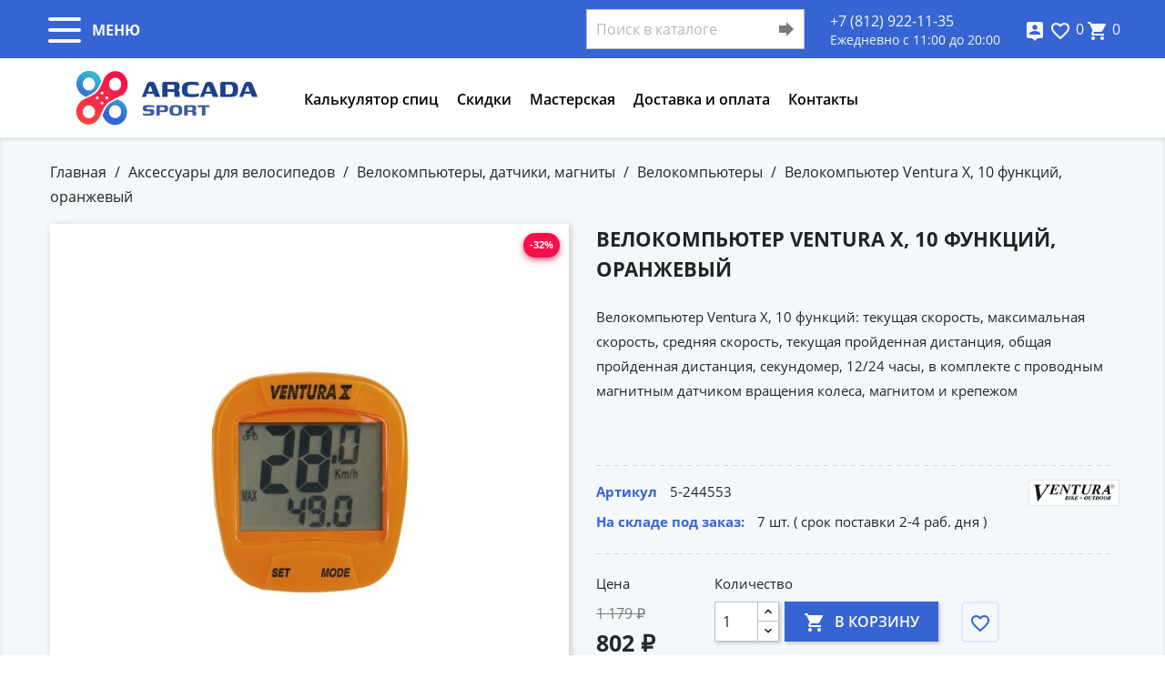

--- FILE ---
content_type: text/html; charset=utf-8
request_url: https://arcadasport.ru/node/6917
body_size: 22304
content:
<!doctype html>
<html lang="ru">

  <head>
    
    
      
  <meta charset="utf-8">


  <meta http-equiv="x-ua-compatible" content="ie=edge">

<meta name="yandex-verification" content="2689f9d90269374a" />

  <link rel="canonical" href="https://arcadasport.ru/node/6917">

  <title>Велокомпьютер Ventura X, 10 функций, оранжевый, 5-244553</title>
  <meta name="description" content="Велокомпьютер Ventura X, 10 функций, оранжевый">
  <meta name="keywords" content="велокомпьютер ventura x,ventura,велокомпьютер желтый">
      
                  <link rel="alternate" href="https://arcadasport.ru/node/6917" hreflang="ru-ru">
        



  <meta name="viewport" content="width=device-width, initial-scale=1">



  <link rel="icon" type="image/vnd.microsoft.icon" href="/img/favicon.ico?1722269523">
  <link rel="shortcut icon" type="image/x-icon" href="/img/favicon.ico?1722269523">



    <link rel="stylesheet" href="https://arcadasport.ru/themes/classic/assets/cache/theme-89bfc2217.css" type="text/css" media="all">




  

  <script type="text/javascript">
        var prestashop = {"cart":{"products":[],"totals":{"total":{"type":"total","label":"\u0418\u0442\u043e\u0433\u043e:","amount":0,"value":"0\u00a0\u20bd"},"total_including_tax":{"type":"total","label":"\u0418\u0442\u043e\u0433\u043e (\u043d\u0430\u043b\u043e\u0433 \u0432\u043a\u043b\u044e\u0447\u0435\u043d)","amount":0,"value":"0\u00a0\u20bd"},"total_excluding_tax":{"type":"total","label":"\u0418\u0442\u043e\u0433\u043e (\u0438\u0441\u043a\u043b\u044e\u0447\u0430\u044f \u043d\u0430\u043b\u043e\u0433)","amount":0,"value":"0\u00a0\u20bd"}},"subtotals":{"products":{"type":"products","label":"\u0421\u0443\u043c\u043c\u0430","amount":0,"value":"0\u00a0\u20bd"},"discounts":null,"shipping":{"type":"shipping","label":"\u0414\u043e\u0441\u0442\u0430\u0432\u043a\u0430","amount":0,"value":" "},"tax":null},"products_count":0,"summary_string":"0 \u0448\u0442.","vouchers":{"allowed":1,"added":[]},"discounts":[],"minimalPurchase":0,"minimalPurchaseRequired":""},"currency":{"name":"\u0420\u043e\u0441\u0441\u0438\u0439\u0441\u043a\u0438\u0439 \u0440\u0443\u0431\u043b\u044c","iso_code":"RUB","iso_code_num":"643","sign":"\u20bd"},"customer":{"lastname":null,"firstname":null,"email":null,"birthday":null,"newsletter":null,"newsletter_date_add":null,"optin":null,"website":null,"company":null,"siret":null,"ape":null,"is_logged":false,"gender":{"type":null,"name":null},"addresses":[]},"language":{"name":"\u0420\u0443\u0441\u0441\u043a\u0438\u0439 (Russian)","iso_code":"ru","locale":"ru-RU","language_code":"ru-ru","is_rtl":"0","date_format_lite":"Y-m-d","date_format_full":"Y-m-d H:i:s","id":1},"page":{"title":"","canonical":null,"meta":{"title":"\u0412\u0435\u043b\u043e\u043a\u043e\u043c\u043f\u044c\u044e\u0442\u0435\u0440 Ventura X, 10 \u0444\u0443\u043d\u043a\u0446\u0438\u0439, \u043e\u0440\u0430\u043d\u0436\u0435\u0432\u044b\u0439, 5-244553","description":"\u0412\u0435\u043b\u043e\u043a\u043e\u043c\u043f\u044c\u044e\u0442\u0435\u0440 Ventura X, 10 \u0444\u0443\u043d\u043a\u0446\u0438\u0439, \u043e\u0440\u0430\u043d\u0436\u0435\u0432\u044b\u0439","keywords":"\u0432\u0435\u043b\u043e\u043a\u043e\u043c\u043f\u044c\u044e\u0442\u0435\u0440 ventura x,ventura,\u0432\u0435\u043b\u043e\u043a\u043e\u043c\u043f\u044c\u044e\u0442\u0435\u0440 \u0436\u0435\u043b\u0442\u044b\u0439","robots":"index"},"page_name":"product","body_classes":{"lang-ru":true,"lang-rtl":false,"country-RU":true,"currency-RUB":true,"layout-full-width":true,"page-product":true,"tax-display-disabled":true,"product-id-6917":true,"product-\u0412\u0435\u043b\u043e\u043a\u043e\u043c\u043f\u044c\u044e\u0442\u0435\u0440 Ventura X, 10 \u0444\u0443\u043d\u043a\u0446\u0438\u0439, \u043e\u0440\u0430\u043d\u0436\u0435\u0432\u044b\u0439":true,"product-id-category-304":true,"product-id-manufacturer-170":true,"product-id-supplier-16":true,"product-available-for-order":true},"admin_notifications":[]},"shop":{"name":"ARCADASPORT","logo":"\/img\/arcadasport-logo-1722269523.jpg","stores_icon":"\/img\/logo_stores.png","favicon":"\/img\/favicon.ico"},"urls":{"base_url":"https:\/\/arcadasport.ru\/","current_url":"https:\/\/arcadasport.ru\/node\/6917","shop_domain_url":"https:\/\/arcadasport.ru","img_ps_url":"https:\/\/arcadasport.ru\/img\/","img_cat_url":"https:\/\/arcadasport.ru\/img\/c\/","img_lang_url":"https:\/\/arcadasport.ru\/img\/l\/","img_prod_url":"https:\/\/arcadasport.ru\/img\/p\/","img_manu_url":"https:\/\/arcadasport.ru\/img\/m\/","img_sup_url":"https:\/\/arcadasport.ru\/img\/su\/","img_ship_url":"https:\/\/arcadasport.ru\/img\/s\/","img_store_url":"https:\/\/arcadasport.ru\/img\/st\/","img_col_url":"https:\/\/arcadasport.ru\/img\/co\/","img_url":"https:\/\/arcadasport.ru\/themes\/classic\/assets\/img\/","css_url":"https:\/\/arcadasport.ru\/themes\/classic\/assets\/css\/","js_url":"https:\/\/arcadasport.ru\/themes\/classic\/assets\/js\/","pic_url":"https:\/\/arcadasport.ru\/upload\/","pages":{"address":"https:\/\/arcadasport.ru\/address","addresses":"https:\/\/arcadasport.ru\/addresses","authentication":"https:\/\/arcadasport.ru\/login","cart":"https:\/\/arcadasport.ru\/cart","category":"https:\/\/arcadasport.ru\/index.php?controller=category","cms":"https:\/\/arcadasport.ru\/index.php?controller=cms","contact":"https:\/\/arcadasport.ru\/contact-us","discount":"https:\/\/arcadasport.ru\/discount","guest_tracking":"https:\/\/arcadasport.ru\/guest-tracking","history":"https:\/\/arcadasport.ru\/order-history","identity":"https:\/\/arcadasport.ru\/identity","index":"https:\/\/arcadasport.ru\/","my_account":"https:\/\/arcadasport.ru\/my-account","order_confirmation":"https:\/\/arcadasport.ru\/order-confirmation","order_detail":"https:\/\/arcadasport.ru\/index.php?controller=order-detail","order_follow":"https:\/\/arcadasport.ru\/order-follow","order":"https:\/\/arcadasport.ru\/order","order_return":"https:\/\/arcadasport.ru\/index.php?controller=order-return","order_slip":"https:\/\/arcadasport.ru\/order-slip","pagenotfound":"https:\/\/arcadasport.ru\/page-not-found","password":"https:\/\/arcadasport.ru\/password-recovery","pdf_invoice":"https:\/\/arcadasport.ru\/index.php?controller=pdf-invoice","pdf_order_return":"https:\/\/arcadasport.ru\/index.php?controller=pdf-order-return","pdf_order_slip":"https:\/\/arcadasport.ru\/index.php?controller=pdf-order-slip","prices_drop":"https:\/\/arcadasport.ru\/prices-drop","product":"https:\/\/arcadasport.ru\/index.php?controller=product","search":"https:\/\/arcadasport.ru\/search","sitemap":"https:\/\/arcadasport.ru\/sitemap","stores":"https:\/\/arcadasport.ru\/stores","supplier":"https:\/\/arcadasport.ru\/supplier","register":"https:\/\/arcadasport.ru\/login?create_account=1","order_login":"https:\/\/arcadasport.ru\/order?login=1"},"alternative_langs":{"ru-ru":"https:\/\/arcadasport.ru\/node\/6917"},"theme_assets":"\/themes\/classic\/assets\/","actions":{"logout":"https:\/\/arcadasport.ru\/?mylogout="},"no_picture_image":{"bySize":{"small_default":{"url":"https:\/\/arcadasport.ru\/img\/p\/ru-default-small_default.jpg","width":98,"height":98},"cart_default":{"url":"https:\/\/arcadasport.ru\/img\/p\/ru-default-cart_default.jpg","width":125,"height":125},"home_default":{"url":"https:\/\/arcadasport.ru\/img\/p\/ru-default-home_default.jpg","width":250,"height":250},"medium_default":{"url":"https:\/\/arcadasport.ru\/img\/p\/ru-default-medium_default.jpg","width":452,"height":452},"large_default":{"url":"https:\/\/arcadasport.ru\/img\/p\/ru-default-large_default.jpg","width":800,"height":800}},"small":{"url":"https:\/\/arcadasport.ru\/img\/p\/ru-default-small_default.jpg","width":98,"height":98},"medium":{"url":"https:\/\/arcadasport.ru\/img\/p\/ru-default-home_default.jpg","width":250,"height":250},"large":{"url":"https:\/\/arcadasport.ru\/img\/p\/ru-default-large_default.jpg","width":800,"height":800},"legend":""}},"configuration":{"display_taxes_label":false,"display_prices_tax_incl":true,"is_catalog":false,"show_prices":true,"opt_in":{"partner":true},"quantity_discount":{"type":"discount","label":"\u0421\u043a\u0438\u0434\u043a\u0430"},"voucher_enabled":1,"return_enabled":0},"field_required":[],"breadcrumb":{"links":[{"title":"\u0413\u043b\u0430\u0432\u043d\u0430\u044f","url":"https:\/\/arcadasport.ru\/"},{"title":"\u0410\u043a\u0441\u0435\u0441\u0441\u0443\u0430\u0440\u044b \u0434\u043b\u044f \u0432\u0435\u043b\u043e\u0441\u0438\u043f\u0435\u0434\u043e\u0432","url":"https:\/\/arcadasport.ru\/catalog\/67"},{"title":"\u0412\u0435\u043b\u043e\u043a\u043e\u043c\u043f\u044c\u044e\u0442\u0435\u0440\u044b, \u0434\u0430\u0442\u0447\u0438\u043a\u0438, \u043c\u0430\u0433\u043d\u0438\u0442\u044b","url":"https:\/\/arcadasport.ru\/catalog\/68"},{"title":"\u0412\u0435\u043b\u043e\u043a\u043e\u043c\u043f\u044c\u044e\u0442\u0435\u0440\u044b","url":"https:\/\/arcadasport.ru\/catalog\/304"},{"title":"\u0412\u0435\u043b\u043e\u043a\u043e\u043c\u043f\u044c\u044e\u0442\u0435\u0440 Ventura X, 10 \u0444\u0443\u043d\u043a\u0446\u0438\u0439, \u043e\u0440\u0430\u043d\u0436\u0435\u0432\u044b\u0439","url":"https:\/\/arcadasport.ru\/node\/6917"}],"count":5},"link":{"protocol_link":"https:\/\/","protocol_content":"https:\/\/"},"time":1768752692,"static_token":"50ecff4b657818d76cff41101e1bd66d","token":"540e424a58c8eec14ac9be50a2b004be"};
      </script>



      
     
    <script type="text/javascript">
            var favoriteposition_fab = 'bottomRight';
    </script>
            <script type="text/javascript">
        var favorite = "1";
        var favorite_message = "Этот товар добавили в избранное ";
        var favorite_message_two = " человек(ка)";
        var fav_current_url = "https://arcadasport.ru/";
    </script>






    
  <meta property="og:type" content="product">
  <meta property="og:url" content="https://arcadasport.ru/node/6917">
  <meta property="og:title" content="Велокомпьютер Ventura X, 10 функций, оранжевый, 5-244553">
  <meta property="og:site_name" content="ARCADASPORT">
  <meta property="og:description" content="Велокомпьютер Ventura X, 10 функций, оранжевый">
  <meta property="og:image" content="https://arcadasport.ru/8396-large_default/-ventura-x-tour-de-france-10-.jpg">
      <meta property="product:pretax_price:amount" content="801.72">
    <meta property="product:pretax_price:currency" content="RUB">
    <meta property="product:price:amount" content="802">
    <meta property="product:price:currency" content="RUB">
      <meta property="product:weight:value" content="0.400000">
  <meta property="product:weight:units" content="kg">
  
    
      <!-- Google Tag Manager --> 
      <script>(function(w,d,s,l,i){w[l]=w[l]||[];w[l].push({'gtm.start': 
      new Date().getTime(),event:'gtm.js'});var f=d.getElementsByTagName(s)[0], 
      j=d.createElement(s),dl=l!='dataLayer'?'&l='+l:'';j.async=true;j.src= 
      'https://www.googletagmanager.com/gtm.js?id='+i+dl;f.parentNode.insertBefore(j,f); 
      })(window,document,'script','dataLayer','GTM-TQ5KBP3');</script> 
      <!-- End Google Tag Manager -->
    

  </head>

  <body id="product" class="lang-ru country-ru currency-rub layout-full-width page-product tax-display-disabled product-id-6917 product-Velokomp-yuter-ventura-x-10-funkcij-oranzhevyj product-id-category-304 product-id-manufacturer-170 product-id-supplier-16 product-available-for-order">
  
    <!-- Google Tag Manager (noscript) --> 
    <noscript><iframe src="https://www.googletagmanager.com/ns.html?id=GTM-TQ5KBP3" 
    height="0" width="0" style="display:none;visibility:hidden"></iframe></noscript> 
    <!-- End Google Tag Manager (noscript) -->
  
    
      
    

    <main class="mm-page mm-slideout">
      
              

      <header id="header">
        
          
  <div class="header-banner">
    
  </div>



  <div class="header-top">
      <div class="container">
          <div class="header-menu">

              <div class="header-menu__logo">
                  <a href="https://arcadasport.ru/">
                      <img class="logo img-responsive" src="/img/arcadasport-logo-1722269523.jpg" alt="ARCADASPORT">
                  </a>
              </div>

              <div class="header-menu__menu">
                  

<div class="menu js-top-menu position-static hidden-sm-down" id="_desktop_top_menu">
    
          <ul class="top-menu" id="top-menu" data-depth="0">
                    <li class="link" id="lnk-kalkulyator-spic">
                          <a
                class="dropdown-item"
                href="https://arcadasport.ru/spoke-calculator" data-depth="0"
                              >
                                Калькулятор спиц
              </a>
                          </li>
                    <li class="cms-page" id="cms-page-8">
                          <a
                class="dropdown-item"
                href="https://arcadasport.ru/content/8-skidki" data-depth="0"
                              >
                                Скидки
              </a>
                          </li>
                    <li class="link" id="lnk-masterskaya">
                          <a
                class="dropdown-item"
                href="https://arcadasport.ru/catalog/301" data-depth="0"
                              >
                                Мастерская
              </a>
                          </li>
                    <li class="cms-page" id="cms-page-9">
                          <a
                class="dropdown-item"
                href="https://arcadasport.ru/content/9-delivery" data-depth="0"
                              >
                                Доставка и оплата
              </a>
                          </li>
                    <li class="cms-page" id="cms-page-10">
                          <a
                class="dropdown-item"
                href="https://arcadasport.ru/content/10-contacts" data-depth="0"
                              >
                                Контакты
              </a>
                          </li>
              </ul>
    
    <div class="clearfix"></div>
</div>
  <div class="blockcart cart-preview inactive" data-refresh-url="//arcadasport.ru/module/ps_shoppingcart/ajax">
    <div class="header">
              <i class="material-icons shopping-cart">shopping_cart</i>
                <span class="cart-products-count">0</span>
          </div>
  </div>

		  
              </div>
              
          </div>

          
       <div class="row" style="display: none">
        <div class="col-md-3 hidden-sm-down" id="_desktop_logo">
            
        </div>
        <div class="col-md-9 col-sm-12 position-static">
          

<div class="menu js-top-menu position-static hidden-sm-down" id="_desktop_top_menu">
    
          <ul class="top-menu" id="top-menu" data-depth="0">
                    <li class="link" id="lnk-kalkulyator-spic">
                          <a
                class="dropdown-item"
                href="https://arcadasport.ru/spoke-calculator" data-depth="0"
                              >
                                Калькулятор спиц
              </a>
                          </li>
                    <li class="cms-page" id="cms-page-8">
                          <a
                class="dropdown-item"
                href="https://arcadasport.ru/content/8-skidki" data-depth="0"
                              >
                                Скидки
              </a>
                          </li>
                    <li class="link" id="lnk-masterskaya">
                          <a
                class="dropdown-item"
                href="https://arcadasport.ru/catalog/301" data-depth="0"
                              >
                                Мастерская
              </a>
                          </li>
                    <li class="cms-page" id="cms-page-9">
                          <a
                class="dropdown-item"
                href="https://arcadasport.ru/content/9-delivery" data-depth="0"
                              >
                                Доставка и оплата
              </a>
                          </li>
                    <li class="cms-page" id="cms-page-10">
                          <a
                class="dropdown-item"
                href="https://arcadasport.ru/content/10-contacts" data-depth="0"
                              >
                                Контакты
              </a>
                          </li>
              </ul>
    
    <div class="clearfix"></div>
</div>
  <div class="blockcart cart-preview inactive" data-refresh-url="//arcadasport.ru/module/ps_shoppingcart/ajax">
    <div class="header">
              <i class="material-icons shopping-cart">shopping_cart</i>
                <span class="cart-products-count">0</span>
          </div>
  </div>

		  
          <div class="clearfix"></div>
        </div>
      </div>
      <div id="mobile_top_menu_wrapper" class="row hidden-md-up" style="display:none;">
        <div class="js-top-menu mobile" id="_mobile_top_menu"></div>
        <div class="js-top-menu-bottom">
          <div id="_mobile_currency_selector"></div>
          <div id="_mobile_language_selector"></div>
          <div id="_mobile_contact_link"></div>
        </div>
      </div>
    </div>
  </div>
  <div class="arc-menu-container">

    <div class="arc-menu">

        <nav id="arc-menu">
            <ul>
                <li><i class="material-icons" style="padding-top: 12px; padding-left: 20px;">list</i><span>Каталог товаров</span>
                    


  <ul class="category-sub-menu"><li data-depth="0"><span>Аксессуары для велосипедов</span>
  <ul class="category-sub-menu"><li data-depth="1"><span>Вело/авто багажники и корзины</span>
  <ul class="category-sub-menu"><li data-depth="2"><a class="category-sub-link" href="https://arcadasport.ru/catalog/332">Автомобильные багажники</a></li><li data-depth="2"><a class="category-sub-link" href="https://arcadasport.ru/catalog/379">Аксессуары и запчасти для багажников и корзин</a></li><li data-depth="2"><a class="category-sub-link" href="https://arcadasport.ru/catalog/306">Багажники для велосипеда</a></li><li data-depth="2"><a class="category-sub-link" href="https://arcadasport.ru/catalog/307">Корзина для велосипеда</a></li></ul></li><li data-depth="1"><span>Велокомпьютеры, датчики, магниты</span>
  <ul class="category-sub-menu"><li data-depth="2"><a class="category-sub-link" href="https://arcadasport.ru/catalog/304">Велокомпьютеры</a></li><li data-depth="2"><a class="category-sub-link" href="https://arcadasport.ru/catalog/305">Запчасти и аксессуары к велокомпьютерам</a></li></ul></li><li data-depth="1"><a class="category-sub-link" href="https://arcadasport.ru/catalog/340">Велотренажеры</a></li><li data-depth="1"><span>Детские кресла и аксессуары</span>
  <ul class="category-sub-menu"><li data-depth="2"><a class="category-sub-link" href="https://arcadasport.ru/catalog/381">Аксессуары и запчасти для детских кресел</a></li><li data-depth="2"><a class="category-sub-link" href="https://arcadasport.ru/catalog/380">Детские кресла</a></li></ul></li><li data-depth="1"><span>Замки противоугонные, сигнализации</span>
  <ul class="category-sub-menu"><li data-depth="2"><a class="category-sub-link" href="https://arcadasport.ru/catalog/193">Замки противоугонные</a></li><li data-depth="2"><a class="category-sub-link" href="https://arcadasport.ru/catalog/337">Сигнализация</a></li></ul></li><li data-depth="1"><a class="category-sub-link" href="https://arcadasport.ru/catalog/218">Защита рамы, велоклейка</a></li><li data-depth="1"><a class="category-sub-link" href="https://arcadasport.ru/catalog/111">Звонки</a></li><li data-depth="1"><a class="category-sub-link" href="https://arcadasport.ru/catalog/192">Зеркало заднего вида</a></li><li data-depth="1"><a class="category-sub-link" href="https://arcadasport.ru/catalog/342">Крепления для экшн-камер</a></li><li data-depth="1"><span>Крылья и крепления</span>
  <ul class="category-sub-menu"><li data-depth="2"><a class="category-sub-link" href="https://arcadasport.ru/catalog/374">Крепление и аксессуары для крыльев</a></li><li data-depth="2"><a class="category-sub-link" href="https://arcadasport.ru/catalog/372">Крылья</a></li><li data-depth="2"><a class="category-sub-link" href="https://arcadasport.ru/catalog/373">Мини-крылья и щитки</a></li></ul></li><li data-depth="1"><a class="category-sub-link" href="https://arcadasport.ru/catalog/338">Наклейки</a></li><li data-depth="1"><a class="category-sub-link" href="https://arcadasport.ru/catalog/224">Подножки</a></li><li data-depth="1"><span>Пульсометр и датчики</span>
  <ul class="category-sub-menu"><li data-depth="2"><a class="category-sub-link" href="https://arcadasport.ru/catalog/296">Датчики и крепления</a></li><li data-depth="2"><a class="category-sub-link" href="https://arcadasport.ru/catalog/295">Пульсометры</a></li></ul></li><li data-depth="1"><a class="category-sub-link" href="https://arcadasport.ru/catalog/123">Рога</a></li><li data-depth="1"><span>Сумки, чехлы, аксессуары</span>
  <ul class="category-sub-menu"><li data-depth="2"><a class="category-sub-link" href="https://arcadasport.ru/catalog/310">Сумки</a></li><li data-depth="2"><a class="category-sub-link" href="https://arcadasport.ru/catalog/308">Чехлы и крепления для телефона</a></li></ul></li><li data-depth="1"><span>Фляги и флягодержатели</span>
  <ul class="category-sub-menu"><li data-depth="2"><a class="category-sub-link" href="https://arcadasport.ru/catalog/302">Фляги</a></li><li data-depth="2"><a class="category-sub-link" href="https://arcadasport.ru/catalog/303">Флягодержатели</a></li></ul></li><li data-depth="1"><span>Фонари, маркеры, крепление и катафоты</span>
  <ul class="category-sub-menu"><li data-depth="2"><a class="category-sub-link" href="https://arcadasport.ru/catalog/324">Катафоты</a></li><li data-depth="2"><a class="category-sub-link" href="https://arcadasport.ru/catalog/293">Крепление и аксессуары к фонарям</a></li><li data-depth="2"><a class="category-sub-link" href="https://arcadasport.ru/catalog/209">Маркеры</a></li><li data-depth="2"><a class="category-sub-link" href="https://arcadasport.ru/catalog/53">Фонари</a></li></ul></li></ul></li><li data-depth="0"><span>Велосипеды, беговелы и самокаты</span>
  <ul class="category-sub-menu"><li data-depth="1"><a class="category-sub-link" href="https://arcadasport.ru/catalog/242">Велосипеды</a></li><li data-depth="1"><a class="category-sub-link" href="https://arcadasport.ru/catalog/383">Гревел и циклокросс велосипеды</a></li><li data-depth="1"><a class="category-sub-link" href="https://arcadasport.ru/catalog/334">Самокаты</a></li></ul></li><li data-depth="0"><span>Запчасти для велосипедов</span>
  <ul class="category-sub-menu"><li data-depth="1"><a class="category-sub-link" href="https://arcadasport.ru/catalog/211">Болты, гайки, шайбы</a></li><li data-depth="1"><span>Вилки, амортизаторы и аксессуары к ним</span>
  <ul class="category-sub-menu"><li data-depth="2"><a class="category-sub-link" href="https://arcadasport.ru/catalog/136">Аксессуары, запчасти для вилок и амортизаторов</a></li><li data-depth="2"><a class="category-sub-link" href="https://arcadasport.ru/catalog/219">Амортизаторы</a></li><li data-depth="2"><a class="category-sub-link" href="https://arcadasport.ru/catalog/71">Вилки амортизационные</a></li><li data-depth="2"><a class="category-sub-link" href="https://arcadasport.ru/catalog/72">Вилки жесткие</a></li></ul></li><li data-depth="1"><a class="category-sub-link" href="https://arcadasport.ru/catalog/86">Выносы</a></li><li data-depth="1"><span>Гидролинии, оплетки, тросики</span>
  <ul class="category-sub-menu"><li data-depth="2"><a class="category-sub-link" href="https://arcadasport.ru/catalog/202">Гидролинии</a></li><li data-depth="2"><a class="category-sub-link" href="https://arcadasport.ru/catalog/220">Запчасти для гидролиний, оплеток, тросиков</a></li><li data-depth="2"><a class="category-sub-link" href="https://arcadasport.ru/catalog/203">Оплетки</a></li><li data-depth="2"><a class="category-sub-link" href="https://arcadasport.ru/catalog/204">Тросики</a></li></ul></li><li data-depth="1"><a class="category-sub-link" href="https://arcadasport.ru/catalog/33">Грипсы</a></li><li data-depth="1"><a class="category-sub-link" href="https://arcadasport.ru/catalog/229">Групсеты</a></li><li data-depth="1"><a class="category-sub-link" href="https://arcadasport.ru/catalog/382">Запчасти для кареток</a></li><li data-depth="1"><span>Камеры, колеса, покрышки, обода, спицы</span>
  <ul class="category-sub-menu"><li data-depth="2"><a class="category-sub-link" href="https://arcadasport.ru/catalog/199">Аксессуары и запчасти для колес</a></li><li data-depth="2"><a class="category-sub-link" href="https://arcadasport.ru/catalog/378">Барабаны для втулок и запчасти к ним</a></li><li data-depth="2"><a class="category-sub-link" href="https://arcadasport.ru/catalog/385">Бескамерные системы</a></li><li data-depth="2"><a class="category-sub-link" href="https://arcadasport.ru/catalog/297">Боковые колеса для детских велосипедов</a></li><li data-depth="2"><a class="category-sub-link" href="https://arcadasport.ru/catalog/169">Втулки задние</a></li><li data-depth="2"><a class="category-sub-link" href="https://arcadasport.ru/catalog/188">Втулки передние</a></li><li data-depth="2"><a class="category-sub-link" href="https://arcadasport.ru/catalog/377">Запчасти для планетарных втулок</a></li><li data-depth="2"><a class="category-sub-link" href="https://arcadasport.ru/catalog/171">Запчасти к втулкам</a></li><li data-depth="2"><a class="category-sub-link" href="https://arcadasport.ru/catalog/170">Звезды для втулок</a></li><li data-depth="2"><a class="category-sub-link" href="https://arcadasport.ru/catalog/150">Камеры</a></li><li data-depth="2"><a class="category-sub-link" href="https://arcadasport.ru/catalog/44">Колеса (готовые)</a></li><li data-depth="2"><a class="category-sub-link" href="https://arcadasport.ru/catalog/227">Ниппеля</a></li><li data-depth="2"><a class="category-sub-link" href="https://arcadasport.ru/catalog/225">Обода</a></li><li data-depth="2"><a class="category-sub-link" href="https://arcadasport.ru/catalog/370">Ободные ленты</a></li><li data-depth="2"><a class="category-sub-link" href="https://arcadasport.ru/catalog/149">Покрышки</a></li><li data-depth="2"><a class="category-sub-link" href="https://arcadasport.ru/catalog/217">Спицы</a></li><li data-depth="2"><a class="category-sub-link" href="https://arcadasport.ru/catalog/208">Эксцентрики, оси</a></li></ul></li><li data-depth="1"><a class="category-sub-link" href="https://arcadasport.ru/catalog/32">Каретки</a></li><li data-depth="1"><span>Кассеты, трещотки и фривилы</span>
  <ul class="category-sub-menu"><li data-depth="2"><a class="category-sub-link" href="https://arcadasport.ru/catalog/4">Кассеты</a></li><li data-depth="2"><a class="category-sub-link" href="https://arcadasport.ru/catalog/158">Трещотки и фривилы</a></li></ul></li><li data-depth="1"><span>Педали, туклипсы, шипы</span>
  <ul class="category-sub-menu"><li data-depth="2"><a class="category-sub-link" href="https://arcadasport.ru/catalog/264">Запчасти к педалям</a></li><li data-depth="2"><a class="category-sub-link" href="https://arcadasport.ru/catalog/19">Педали</a></li></ul></li><li data-depth="1"><span>Переключатели, натяжители цепи, петухи</span>
  <ul class="category-sub-menu"><li data-depth="2"><a class="category-sub-link" href="https://arcadasport.ru/catalog/132">Запчасти к переключателям</a></li><li data-depth="2"><a class="category-sub-link" href="https://arcadasport.ru/catalog/173">Натяжители, успокоители цепи</a></li><li data-depth="2"><a class="category-sub-link" href="https://arcadasport.ru/catalog/119">Переключатели задние</a></li><li data-depth="2"><a class="category-sub-link" href="https://arcadasport.ru/catalog/118">Переключатели передние</a></li><li data-depth="2"><a class="category-sub-link" href="https://arcadasport.ru/catalog/195">Петухи</a></li></ul></li><li data-depth="1"><span>Подседельные штыри и хомуты к ним</span>
  <ul class="category-sub-menu"><li data-depth="2"><a class="category-sub-link" href="https://arcadasport.ru/catalog/290">Подседельные штыри</a></li><li data-depth="2"><a class="category-sub-link" href="https://arcadasport.ru/catalog/291">Хомуты и адаптеры</a></li></ul></li><li data-depth="1"><span>Подшипники, шарики</span>
  <ul class="category-sub-menu"><li data-depth="2"><a class="category-sub-link" href="https://arcadasport.ru/catalog/326">Подшипники в сепараторе, шарики</a></li><li data-depth="2"><a class="category-sub-link" href="https://arcadasport.ru/catalog/325">Промподшипники</a></li></ul></li><li data-depth="1"><span>Рамы, запчасти для рам</span>
  <ul class="category-sub-menu"><li data-depth="2"><a class="category-sub-link" href="https://arcadasport.ru/catalog/320">Запчасти для рам</a></li><li data-depth="2"><a class="category-sub-link" href="https://arcadasport.ru/catalog/321">Рамы</a></li></ul></li><li data-depth="1"><span>Рулевые колонки, кольца и якоря</span>
  <ul class="category-sub-menu"><li data-depth="2"><a class="category-sub-link" href="https://arcadasport.ru/catalog/384">Запчасти для рулевых колонок</a></li><li data-depth="2"><a class="category-sub-link" href="https://arcadasport.ru/catalog/376">Проставочные кольца для штока вилки</a></li><li data-depth="2"><a class="category-sub-link" href="https://arcadasport.ru/catalog/313">Рулевые колонки</a></li><li data-depth="2"><a class="category-sub-link" href="https://arcadasport.ru/catalog/314">Якоря</a></li></ul></li><li data-depth="1"><span>Рули, обмотки руля</span>
  <ul class="category-sub-menu"><li data-depth="2"><a class="category-sub-link" href="https://arcadasport.ru/catalog/315">Грипстопы</a></li><li data-depth="2"><a class="category-sub-link" href="https://arcadasport.ru/catalog/311">Лежак на руль</a></li><li data-depth="2"><a class="category-sub-link" href="https://arcadasport.ru/catalog/287">Обмотки руля</a></li><li data-depth="2"><a class="category-sub-link" href="https://arcadasport.ru/catalog/286">Рули</a></li></ul></li><li data-depth="1"><a class="category-sub-link" href="https://arcadasport.ru/catalog/24">Седла</a></li><li data-depth="1"><span>Системы и звезды</span>
  <ul class="category-sub-menu"><li data-depth="2"><a class="category-sub-link" href="https://arcadasport.ru/catalog/215">Запчасти к системам</a></li><li data-depth="2"><a class="category-sub-link" href="https://arcadasport.ru/catalog/108">Звезды для систем</a></li><li data-depth="2"><a class="category-sub-link" href="https://arcadasport.ru/catalog/189">Системы</a></li></ul></li><li data-depth="1"><span>Тормоза</span>
  <ul class="category-sub-menu"><li data-depth="2"><a class="category-sub-link" href="https://arcadasport.ru/catalog/166">Адаптеры, переходники</a></li><li data-depth="2"><a class="category-sub-link" href="https://arcadasport.ru/catalog/167">Запчасти для тормозов</a></li><li data-depth="2"><a class="category-sub-link" href="https://arcadasport.ru/catalog/49">Калиперы</a></li><li data-depth="2"><a class="category-sub-link" href="https://arcadasport.ru/catalog/266">Кантилеверные тормоза</a></li><li data-depth="2"><a class="category-sub-link" href="https://arcadasport.ru/catalog/165">Колодки</a></li><li data-depth="2"><a class="category-sub-link" href="https://arcadasport.ru/catalog/191">Роллерные тормоза</a></li><li data-depth="2"><a class="category-sub-link" href="https://arcadasport.ru/catalog/164">Роторы</a></li><li data-depth="2"><a class="category-sub-link" href="https://arcadasport.ru/catalog/161">Тормоза v-brake</a></li><li data-depth="2"><a class="category-sub-link" href="https://arcadasport.ru/catalog/162">Тормоза дисковые</a></li><li data-depth="2"><a class="category-sub-link" href="https://arcadasport.ru/catalog/168">Тормоза клещевые</a></li><li data-depth="2"><a class="category-sub-link" href="https://arcadasport.ru/catalog/163">Тормозные ручки</a></li></ul></li><li data-depth="1"><span>Цепи, замки цепи</span>
  <ul class="category-sub-menu"><li data-depth="2"><a class="category-sub-link" href="https://arcadasport.ru/catalog/289">Замки цепи</a></li><li data-depth="2"><a class="category-sub-link" href="https://arcadasport.ru/catalog/288">Цепи</a></li></ul></li><li data-depth="1"><a class="category-sub-link" href="https://arcadasport.ru/catalog/196">Шифтер/тормозная ручка (Dual Control)</a></li><li data-depth="1"><span>Шифтеры (манетки) и запчасти к ним</span>
  <ul class="category-sub-menu"><li data-depth="2"><a class="category-sub-link" href="https://arcadasport.ru/catalog/323">Запчасти для шифтеров (манеток)</a></li><li data-depth="2"><a class="category-sub-link" href="https://arcadasport.ru/catalog/322">Шифтеры (манетки)</a></li></ul></li></ul></li><li data-depth="0"><span>Инструмент, хранение</span>
  <ul class="category-sub-menu"><li data-depth="1"><a class="category-sub-link" href="https://arcadasport.ru/catalog/180">Аксессуары для хранения и ремонта</a></li><li data-depth="1"><a class="category-sub-link" href="https://arcadasport.ru/catalog/359">Велостойки</a></li><li data-depth="1"><a class="category-sub-link" href="https://arcadasport.ru/catalog/366">Для вилок, амортизаторов</a></li><li data-depth="1"><a class="category-sub-link" href="https://arcadasport.ru/catalog/365">Для втулок и колес</a></li><li data-depth="1"><a class="category-sub-link" href="https://arcadasport.ru/catalog/364">Для рам</a></li><li data-depth="1"><a class="category-sub-link" href="https://arcadasport.ru/catalog/367">Для рулевых колонок</a></li><li data-depth="1"><a class="category-sub-link" href="https://arcadasport.ru/catalog/363">Для тормозов</a></li><li data-depth="1"><a class="category-sub-link" href="https://arcadasport.ru/catalog/94">Для трансмиссии</a></li><li data-depth="1"><a class="category-sub-link" href="https://arcadasport.ru/catalog/140">Заплатки и монтажки</a></li><li data-depth="1"><a class="category-sub-link" href="https://arcadasport.ru/catalog/360">Крепления для хранения велосипеда</a></li><li data-depth="1"><a class="category-sub-link" href="https://arcadasport.ru/catalog/104">Мультитулы</a></li><li data-depth="1"><a class="category-sub-link" href="https://arcadasport.ru/catalog/362">Наборы инструментов</a></li><li data-depth="1"><span>Насосы для велосипеда</span>
  <ul class="category-sub-menu"><li data-depth="2"><a class="category-sub-link" href="https://arcadasport.ru/catalog/355">Для вилок и амортизаторов</a></li><li data-depth="2"><a class="category-sub-link" href="https://arcadasport.ru/catalog/354">Компактные насосы</a></li><li data-depth="2"><a class="category-sub-link" href="https://arcadasport.ru/catalog/348">Манометры</a></li><li data-depth="2"><a class="category-sub-link" href="https://arcadasport.ru/catalog/358">Мелкие з/ч для насосов</a></li><li data-depth="2"><a class="category-sub-link" href="https://arcadasport.ru/catalog/353">Напольные насосы</a></li></ul></li><li data-depth="1"><span>Общий инструмент</span>
  <ul class="category-sub-menu"><li data-depth="2"><a class="category-sub-link" href="https://arcadasport.ru/catalog/200">Биты, головки, трещотки</a></li><li data-depth="2"><a class="category-sub-link" href="https://arcadasport.ru/catalog/92">Гаечные ключи</a></li><li data-depth="2"><a class="category-sub-link" href="https://arcadasport.ru/catalog/350">Динамометрические ключи</a></li><li data-depth="2"><a class="category-sub-link" href="https://arcadasport.ru/catalog/352">Для резки и сверления</a></li><li data-depth="2"><a class="category-sub-link" href="https://arcadasport.ru/catalog/172">Кусачки, плоскогубцы</a></li><li data-depth="2"><a class="category-sub-link" href="https://arcadasport.ru/catalog/344">Молотки</a></li><li data-depth="2"><a class="category-sub-link" href="https://arcadasport.ru/catalog/346">Напильники</a></li><li data-depth="2"><a class="category-sub-link" href="https://arcadasport.ru/catalog/347">Отвертки</a></li><li data-depth="2"><a class="category-sub-link" href="https://arcadasport.ru/catalog/351">Шестигранники</a></li></ul></li><li data-depth="1"><a class="category-sub-link" href="https://arcadasport.ru/catalog/361">Станки для сборки колес</a></li></ul></li><li data-depth="0"><span>Мастерская</span>
  <ul class="category-sub-menu"><li data-depth="1"><a class="category-sub-link" href="https://arcadasport.ru/catalog/330">Настройка, прокачка тормозов</a></li><li data-depth="1"><a class="category-sub-link" href="https://arcadasport.ru/catalog/327">Настройка, ремонт трансмиссии</a></li><li data-depth="1"><a class="category-sub-link" href="https://arcadasport.ru/catalog/329">Обслуживание рамы, подвески, рулевое управление</a></li><li data-depth="1"><a class="category-sub-link" href="https://arcadasport.ru/catalog/328">Обслуживание/сборка колес</a></li><li data-depth="1"><a class="category-sub-link" href="https://arcadasport.ru/catalog/331">Установка аксессуаров</a></li></ul></li><li data-depth="0"><a href="https://arcadasport.ru/catalog/69">Смазки, масла, очистители</a></li><li data-depth="0"><a href="https://arcadasport.ru/catalog/122">Спортивное питание</a></li><li data-depth="0"><span>Экипировка</span>
  <ul class="category-sub-menu"><li data-depth="1"><a class="category-sub-link" href="https://arcadasport.ru/catalog/177">Беговые ботинки</a></li><li data-depth="1"><a class="category-sub-link" href="https://arcadasport.ru/catalog/121">Велобахилы</a></li><li data-depth="1"><a class="category-sub-link" href="https://arcadasport.ru/catalog/272">Велотрусы</a></li><li data-depth="1"><a class="category-sub-link" href="https://arcadasport.ru/catalog/285">Джерси (веломайки)</a></li><li data-depth="1"><a class="category-sub-link" href="https://arcadasport.ru/catalog/319">Защита</a></li><li data-depth="1"><a class="category-sub-link" href="https://arcadasport.ru/catalog/120">Носки</a></li><li data-depth="1"><a class="category-sub-link" href="https://arcadasport.ru/catalog/157">Очки</a></li><li data-depth="1"><a class="category-sub-link" href="https://arcadasport.ru/catalog/39">Перчатки</a></li><li data-depth="1"><a class="category-sub-link" href="https://arcadasport.ru/catalog/316">Подшлемники, кепки</a></li><li data-depth="1"><a class="category-sub-link" href="https://arcadasport.ru/catalog/317">Рюкзаки, гидраторы</a></li><li data-depth="1"><a class="category-sub-link" href="https://arcadasport.ru/catalog/312">Светоотражающие жилеты</a></li><li data-depth="1"><a class="category-sub-link" href="https://arcadasport.ru/catalog/66">Шлемы</a></li></ul></li></ul>

                </li>
                <li><a href="/spoke-calculator"><i class="material-icons">panorama_fish_eye</i>Калькулятор спиц</a></li>
                <li><a href="/content/8-skidki"><i class="material-icons">sentiment_very_satisfied</i>Скидки</a></li>
                <li><a href="/catalog/301"><i class="material-icons">build_circle</i>Мастерская</a></li>
                <li><a href="/content/9-delivery"><i class="material-icons">directions_bike</i>Доставка и оплата</a></li>
                <li><a href="/content/10-contacts"><i class="material-icons">phone</i>Контакты</a></li>
            </ul>            
        </nav>

        <div class="arc-2l arc-xtr">
            <div>
                <a class="mburger" href="#arc-menu">
                    <b></b>
                    <b></b>
                    <b></b>
                    <span class="arc-menu-title">Меню</span>
                </a>
            </div>
            <div class="mobile-logo">
                <a href="https://arcadasport.ru/">
                    <img class="logo" src="/img/arcadasport-logo-1722269523.jpg" alt="ARCADASPORT">
                </a>
            </div>
        </div>
        
        <div class="arc-2r arc-xtr">

            <div class="arc-search hidden-sm-down">

                <!-- Block search module zz -->
<div id="search_widget11" class="search-widget" data-search-controller-url="//arcadasport.ru/search">
	<form method="get" action="//arcadasport.ru/search">
		<input type="hidden" name="controller" value="search">
		<input type="text" name="s" value="" placeholder="Поиск в каталоге" aria-label="Поиск">
		<button type="submit">
			<i class="material-icons search">&#xE154;</i>
      <span class="hidden-xl-down">Поиск</span>
		</button>
	</form>
</div>
<!-- /Block search module zz -->
 
                
            </div>

            <div class="arc-contact hidden-xs-down">

                <div class="header-tel"><a href="tel:+78129221135">+7 (812) 922-11-35</a></div>
                <div class="header-hours hidden-md-down">Ежедневно с 11:00 до 20:00</div>
               
            </div>

              <div class="user-info">
          <a
        href="https://arcadasport.ru/my-account"
        title="Войти в учетную запись"
        rel="nofollow"
      >
        <i class="material-icons">person_pin</i>
        <span class="hidden-sm-down"></span>
      </a>
      </div>


                
              <div class="favorite-top reload_count" favoritenavbar-toggle="" sidebarjs-toggle="favoriteNavbar">
                   <div class="svg_hart cbutton">
                        <i class="material-icons" style="color: #FFFFFF; ">favorite_border</i>
                    </div>
                                             <span class="favorite-count ">0</span>
                </div>
        

                        
            <div class="arc-blockcart">
                <a rel="nofollow" href="/index.php?controller=cart&action=show">
                    <i class="material-icons shopping-cart">shopping_cart</i>
                    <span class="arc-cart-products-count">0</span>      
                </a>
            </div>
            
            <div class="searchbar-ico hidden-md-up">
                <i class="material-icons search">&#xE8B6;</i>
            </div>

        </div>
    </div>
    <div class="arc-searchbar-mobile">
        <!-- Block search module zz -->
<div id="search_widget11" class="search-widget" data-search-controller-url="//arcadasport.ru/search">
	<form method="get" action="//arcadasport.ru/search">
		<input type="hidden" name="controller" value="search">
		<input type="text" name="s" value="" placeholder="Поиск в каталоге" aria-label="Поиск">
		<button type="submit">
			<i class="material-icons search">&#xE154;</i>
      <span class="hidden-xl-down">Поиск</span>
		</button>
	</form>
</div>
<!-- /Block search module zz -->

    </div>
</div>


        
      </header>

      
        
<aside id="notifications">
  <div class="container">
    
    
    
      </div>
</aside>
      

      <section id="wrapper">
        
        <div class="container">
          
            <nav data-depth="5" class="breadcrumb">
  <ol itemscope itemtype="http://schema.org/BreadcrumbList">
    
              
          <li itemprop="itemListElement" itemscope itemtype="http://schema.org/ListItem">
            <a itemprop="item" href="https://arcadasport.ru/">
              <span itemprop="name">Главная</span>
            </a>
            <meta itemprop="position" content="1">
          </li>
        
              
          <li itemprop="itemListElement" itemscope itemtype="http://schema.org/ListItem">
            <a itemprop="item" href="https://arcadasport.ru/catalog/67">
              <span itemprop="name">Аксессуары для велосипедов</span>
            </a>
            <meta itemprop="position" content="2">
          </li>
        
              
          <li itemprop="itemListElement" itemscope itemtype="http://schema.org/ListItem">
            <a itemprop="item" href="https://arcadasport.ru/catalog/68">
              <span itemprop="name">Велокомпьютеры, датчики, магниты</span>
            </a>
            <meta itemprop="position" content="3">
          </li>
        
              
          <li itemprop="itemListElement" itemscope itemtype="http://schema.org/ListItem">
            <a itemprop="item" href="https://arcadasport.ru/catalog/304">
              <span itemprop="name">Велокомпьютеры</span>
            </a>
            <meta itemprop="position" content="4">
          </li>
        
              
          <li itemprop="itemListElement" itemscope itemtype="http://schema.org/ListItem">
            <a itemprop="item" href="https://arcadasport.ru/node/6917">
              <span itemprop="name">Велокомпьютер Ventura X, 10 функций, оранжевый</span>
            </a>
            <meta itemprop="position" content="5">
          </li>
        
          
  </ol>
</nav>
          
          
          
  <div id="content-wrapper">
    
    

  <section id="main" itemscope itemtype="https://schema.org/Product">
    <meta itemprop="url" content="https://arcadasport.ru/node/6917">

    <div class="row">
      <div class="col-md-6">
        
          <section class="page-content" id="content">
            
              <!-- @todo: use include file='catalog/_partials/product-flags.tpl'} -->
              
                <ul class="product-flags">
                                      <li class="product-flag discount">-32%</li>
                                  </ul>
              

              
                <div class="images-container">
  
    <div class="product-cover">
	  <a class="fancylist" href="https://arcadasport.ru/8396-large_default/-ventura-x-tour-de-france-10-.jpg" data-fancybox="images_product" data-caption="Велокомпьютер Ventura X, 10 функций, оранжевый 5-244553" data-fancycover="1">
              <img class="js-qv-product-cover" src="https://arcadasport.ru/8396-large_default/-ventura-x-tour-de-france-10-.jpg" alt="Велокомпьютер Ventura X, 10 функций, оранжевый 5-244553" title="Велокомпьютер Ventura X, 10 функций, оранжевый 5-244553" style="width:100%;" itemprop="image">
              	  </a>
    </div>
  

  
    <div class="js-qv-mask mask">
      <ul class="product-images js-qv-product-images">
                  <li class="thumb-container">
            <img
              class="thumb js-thumb  selected "
              data-image-medium-src="https://arcadasport.ru/8396-medium_default/-ventura-x-tour-de-france-10-.jpg"
              data-image-large-src="https://arcadasport.ru/8396-large_default/-ventura-x-tour-de-france-10-.jpg"
              src="https://arcadasport.ru/8396-home_default/-ventura-x-tour-de-france-10-.jpg"
              alt="Велокомпьютер Ventura X, 10 функций, оранжевый 5-244553"
              title="Велокомпьютер Ventura X, 10 функций, оранжевый 5-244553"
              width="100"
			  data-fancypic="1"
              itemprop="image"
            >
			<a hidden class="fakefancy"  href="https://arcadasport.ru/8396-large_default/-ventura-x-tour-de-france-10-.jpg" data-caption="Велокомпьютер Ventura X, 10 функций, оранжевый 5-244553"></a>
          </li>
              </ul>
    </div>
  
</div>

              
              <div class="scroll-box-arrows">
                <i class="material-icons left">&#xE314;</i>
                <i class="material-icons right">&#xE315;</i>
              </div>

            
          </section>
        
        </div>
        <div class="col-md-6">
          
            
              <h1 class="h1" itemprop="name">Велокомпьютер Ventura X, 10 функций, оранжевый</h1>
            
          
          <div class="product-information">
            
              <div id="product-description-short-6917" class="product-description-short" itemprop="description">Велокомпьютер Ventura X, 10 функций: текущая скорость, максимальная скорость, средняя скорость, текущая пройденная дистанция, общая пройденная дистанция, секундомер, 12/24 часы, в комплекте с проводным магнитным датчиком вращения колеса, магнитом и крепежом<br /><br /><br /></div>
            

            			
  
          <div class="product-manufacturer">
                  <a href="https://arcadasport.ru/brand/170-ventura">
            <img src="https://arcadasport.ru/img/m/170.jpg" class="img img-thumbnail manufacturer-logo" alt="Ventura">
          </a>
              </div>
              <div class="product-reference">
        <label class="label">Артикул </label>
        <span itemprop="sku">5-244553</span>
      </div>
      		
  
		  
						  <div hidden class="product-quantities">
				<label class="label">По наличию</label>
				<span data-stock="7" data-allow-oosp="0">7 шт.</span>
			  </div>
												  <div class="product-quantities-pre">
					<label class="label">На складе под заказ:</label>
					<span>7 шт.</span>
											<span>
							( срок поставки 2-4 раб. дня )						</span>
										
				  </div>
							  
					  
		  
            <div class="product-actions">
              
                <form action="https://arcadasport.ru/cart" method="post" id="add-to-cart-or-refresh">
                  <input type="hidden" name="token" value="50ecff4b657818d76cff41101e1bd66d">
                  <input type="hidden" name="id_product" value="6917" id="product_page_product_id">
                  <input type="hidden" name="id_customization" value="0" id="product_customization_id">

                  
                    <div class="product-variants">
  </div>
                  

                  
                                      
				  
				  <div class="arc_price_block">
					  
						  <div class="product-prices">
				<span class="control-label">Цена</span>
    
              <div class="product-discount">
          
          <span class="regular-price">1 179 ₽</span>
        </div>
          

    
      <div
        class="product-price h5 has-discount"
        itemprop="offers"
        itemscope
        itemtype="https://schema.org/Offer"
      >
        <link itemprop="availability" href="https://schema.org/InStock"/>
        <meta itemprop="priceCurrency" content="RUB">

        <div class="current-price">
          <span itemprop="price" content="802">802 ₽</span>

                  </div>

        
                  
      </div>
    

    
          

    
          

    
          

    

    <div class="tax-shipping-delivery-label">
            
      
                        </div>
  </div>
					  

					  
						<section class="product-discounts">
  </section>
					  

					  
						<div class="product-add-to-cart">
      <span class="control-label">Количество</span>

    
      <div class="product-quantity clearfix">
        <div class="qty">
          <input
            type="number"
            name="qty"
            id="quantity_wanted"
            value="1"
            class="input-group"
            min="1"
            aria-label="Количество"
          >
        </div>

        <div class="add">
          <button
            class="btn btn-primary add-to-cart"
            data-button-action="add-to-cart"
            type="submit"
                      >
            <i class="material-icons shopping-cart">&#xE547;</i>
            В корзину
          </button>
        </div>

        <div class="social_favorite">
    <div class="clearfix product-variants-item fav_box">
       <input type="hidden" id="secure_key_p_fav" value="516ec3bb6ef44bbbe00ec3781adc55c2" />    
          <div class="favorite-standart-icon">         
             <i class="material-icons">
				favorite_border			</i>
                         </div>
	</div>
</div>

      </div>
    

    
      <span id="product-availability">
              </span>
    

    
		     
  </div>
					  
				  </div>

                                    
                </form>
              

            
              
            
			
			  
				<div class="product-additional-info">
  

      <div class="shareproduct">
      <ul>
        			<li class="share_vkontakte">
				<a class="share_link" title="Vkontakte" data-url="https://vk.com/share.php?url=https://arcadasport.ru/node/6917&amp;title=Велокомпьютер Ventura X, 10 функций, оранжевый&amp;description=Велокомпьютер Ventura X, 10 функций: текущая скорость, максимальная скорость, средняя скорость, текущая пройденная дистанция, общая пройденная дистанция, секундомер, 12/24 часы, в комплекте с проводным магнитным датчиком вращения колеса, магнитом и крепежом&amp;image=https://arcadasport.ru/8396/-ventura-x-tour-de-france-10-.jpg&amp;noparse=true" onclick="shareSocial(this)">
					<span></span>
				</a>
			</li>
        			<li class="share_facebook">
				<a class="share_link" title="Facebook" data-url="https://www.facebook.com/sharer/sharer.php?u=https://arcadasport.ru/node/6917" onclick="shareSocial(this)">
					<span></span>
				</a>
			</li>
        			<li class="share_odnoklassniki">
				<a class="share_link" title="Odnoklassniki" data-url="https://www.odnoklassniki.ru/dk?st.cmd=addShare&amp;st.s=1&amp;st._surl=https://arcadasport.ru/node/6917&amp;st.comments=Велокомпьютер Ventura X, 10 функций, оранжевый" onclick="shareSocial(this)">
					<span></span>
				</a>
			</li>
        			<li class="share_telegram">
				<a class="share_link" title="Telegram" data-url="https://telegram.me/share/url?url=https://arcadasport.ru/node/6917&amp;text=Велокомпьютер Ventura X, 10 функций, оранжевый" onclick="shareSocial(this)">
					<span></span>
				</a>
			</li>
        			<li class="share_whatsapp">
				<a class="share_link" title="Whatsapp" data-url="https://api.whatsapp.com/send?text=Велокомпьютер Ventura X, 10 функций, оранжевый%20https://arcadasport.ru/node/6917" onclick="shareSocial(this)">
					<span></span>
				</a>
			</li>
        			<li class="share_viber">
				<a class="share_link" title="Viber" data-url="viber://forward?text=Велокомпьютер Ventura X, 10 функций, оранжевый%20https://arcadasport.ru/node/6917" onclick="shareSocial(this)">
					<span></span>
				</a>
			</li>
              </ul>
    </div>
  	<script>
		function shareSocial(url) {
			window.open(url.getAttribute('data-url'), '', 'width=400, height=400, top='+((screen.height-600)/2)+',left='+((screen.width-600)/2)+', resizable=yes, scrollbars=no, status=yes');
		};
	</script>

</div>
			  			

            </div>
          </div>
        </div>
        <div class="col-md-12">
            
              <div class="tabs">
                <ul class="nav nav-tabs" role="tablist">
                                      <li class="nav-item">
                       <a
                         class="nav-link active"
                         data-toggle="tab"
                         href="#description"
                         role="tab"
                         aria-controls="description"
                          aria-selected="true">Описание</a>
                    </li>
                                    <li class="nav-item">
                    <a
                      class="nav-link"
                      data-toggle="tab"
                      href="#product-details"
                      role="tab"
                      aria-controls="product-details"
                      >Подробнее о товаре</a>
                  </li>
                                                        <li class="nav-item">
                      <a
                        class="nav-link"
                        data-toggle="tab"
                        href="#extra-0"
                        role="tab"
                        aria-controls="extra-0">Отзывы</a>
                    </li>
                                  </ul>

                <div class="tab-content" id="tab-content">
                 <div class="tab-pane fade in active" id="description" role="tabpanel">
                   
                     <div class="product-description"><p><span>Велокомпьютер Ventura X, 10 функций.<br />Цвет: Оранжевый<br /> </span></p>
<p><strong>Вело функции: </strong></p>
<ul><li>Текущая скорость</li>
<li>Максимальная скорость </li>
<li>Средняя скорость</li>
<li>Общее расстояние </li>
<li>Расстояние поездки</li>
<li>Секундомер</li>
<li>Время поездки</li>
</ul><p><strong><br /></strong></p>
<p><strong>Хронометрические функции: </strong></p>
<ul><li>Время поездки</li>
<li>Время 12/24</li>
</ul></div>
                   
                 </div>

                 
                   <div class="tab-pane fade"
     id="product-details"
     data-product="{&quot;id_shop_default&quot;:&quot;1&quot;,&quot;id_manufacturer&quot;:&quot;170&quot;,&quot;id_supplier&quot;:&quot;16&quot;,&quot;reference&quot;:&quot;5-244553&quot;,&quot;is_virtual&quot;:&quot;0&quot;,&quot;delivery_in_stock&quot;:&quot;&quot;,&quot;delivery_out_stock&quot;:&quot;&quot;,&quot;id_category_default&quot;:&quot;304&quot;,&quot;on_sale&quot;:&quot;0&quot;,&quot;online_only&quot;:&quot;0&quot;,&quot;ecotax&quot;:0,&quot;minimal_quantity&quot;:&quot;1&quot;,&quot;low_stock_threshold&quot;:null,&quot;low_stock_alert&quot;:&quot;0&quot;,&quot;price&quot;:&quot;802\u00a0\u20bd&quot;,&quot;unity&quot;:&quot;&quot;,&quot;unit_price_ratio&quot;:&quot;0.000000&quot;,&quot;additional_shipping_cost&quot;:&quot;0.00&quot;,&quot;customizable&quot;:&quot;0&quot;,&quot;text_fields&quot;:&quot;0&quot;,&quot;uploadable_files&quot;:&quot;0&quot;,&quot;redirect_type&quot;:&quot;404&quot;,&quot;id_type_redirected&quot;:&quot;0&quot;,&quot;available_for_order&quot;:&quot;1&quot;,&quot;available_date&quot;:&quot;0000-00-00&quot;,&quot;show_condition&quot;:&quot;0&quot;,&quot;condition&quot;:&quot;new&quot;,&quot;show_price&quot;:&quot;1&quot;,&quot;indexed&quot;:&quot;1&quot;,&quot;visibility&quot;:&quot;both&quot;,&quot;cache_default_attribute&quot;:&quot;0&quot;,&quot;advanced_stock_management&quot;:&quot;0&quot;,&quot;date_add&quot;:&quot;2016-11-15 16:59:31&quot;,&quot;date_upd&quot;:&quot;2025-01-09 16:59:34&quot;,&quot;pack_stock_type&quot;:&quot;3&quot;,&quot;meta_description&quot;:&quot;\u0412\u0435\u043b\u043e\u043a\u043e\u043c\u043f\u044c\u044e\u0442\u0435\u0440 Ventura X, 10 \u0444\u0443\u043d\u043a\u0446\u0438\u0439, \u043e\u0440\u0430\u043d\u0436\u0435\u0432\u044b\u0439&quot;,&quot;meta_keywords&quot;:&quot;\u0432\u0435\u043b\u043e\u043a\u043e\u043c\u043f\u044c\u044e\u0442\u0435\u0440 ventura x,ventura,\u0432\u0435\u043b\u043e\u043a\u043e\u043c\u043f\u044c\u044e\u0442\u0435\u0440 \u0436\u0435\u043b\u0442\u044b\u0439&quot;,&quot;meta_title&quot;:&quot;\u0412\u0435\u043b\u043e\u043a\u043e\u043c\u043f\u044c\u044e\u0442\u0435\u0440 Ventura X, 10 \u0444\u0443\u043d\u043a\u0446\u0438\u0439, \u043e\u0440\u0430\u043d\u0436\u0435\u0432\u044b\u0439, 5-244553&quot;,&quot;link_rewrite&quot;:&quot;-ventura-x-tour-de-france-10-&quot;,&quot;name&quot;:&quot;\u0412\u0435\u043b\u043e\u043a\u043e\u043c\u043f\u044c\u044e\u0442\u0435\u0440 Ventura X, 10 \u0444\u0443\u043d\u043a\u0446\u0438\u0439, \u043e\u0440\u0430\u043d\u0436\u0435\u0432\u044b\u0439&quot;,&quot;description&quot;:&quot;&lt;p&gt;&lt;span&gt;\u0412\u0435\u043b\u043e\u043a\u043e\u043c\u043f\u044c\u044e\u0442\u0435\u0440 Ventura X, 10 \u0444\u0443\u043d\u043a\u0446\u0438\u0439.&lt;br \/&gt;\u0426\u0432\u0435\u0442: \u041e\u0440\u0430\u043d\u0436\u0435\u0432\u044b\u0439&lt;br \/&gt;\u00a0&lt;\/span&gt;&lt;\/p&gt;\n&lt;p&gt;&lt;strong&gt;\u0412\u0435\u043b\u043e \u0444\u0443\u043d\u043a\u0446\u0438\u0438: &lt;\/strong&gt;&lt;\/p&gt;\n&lt;ul&gt;&lt;li&gt;\u0422\u0435\u043a\u0443\u0449\u0430\u044f \u0441\u043a\u043e\u0440\u043e\u0441\u0442\u044c&lt;\/li&gt;\n&lt;li&gt;\u041c\u0430\u043a\u0441\u0438\u043c\u0430\u043b\u044c\u043d\u0430\u044f \u0441\u043a\u043e\u0440\u043e\u0441\u0442\u044c\u00a0&lt;\/li&gt;\n&lt;li&gt;\u0421\u0440\u0435\u0434\u043d\u044f\u044f \u0441\u043a\u043e\u0440\u043e\u0441\u0442\u044c&lt;\/li&gt;\n&lt;li&gt;\u041e\u0431\u0449\u0435\u0435 \u0440\u0430\u0441\u0441\u0442\u043e\u044f\u043d\u0438\u0435\u00a0&lt;\/li&gt;\n&lt;li&gt;\u0420\u0430\u0441\u0441\u0442\u043e\u044f\u043d\u0438\u0435 \u043f\u043e\u0435\u0437\u0434\u043a\u0438&lt;\/li&gt;\n&lt;li&gt;\u0421\u0435\u043a\u0443\u043d\u0434\u043e\u043c\u0435\u0440&lt;\/li&gt;\n&lt;li&gt;\u0412\u0440\u0435\u043c\u044f \u043f\u043e\u0435\u0437\u0434\u043a\u0438&lt;\/li&gt;\n&lt;\/ul&gt;&lt;p&gt;&lt;strong&gt;&lt;br \/&gt;&lt;\/strong&gt;&lt;\/p&gt;\n&lt;p&gt;&lt;strong&gt;\u0425\u0440\u043e\u043d\u043e\u043c\u0435\u0442\u0440\u0438\u0447\u0435\u0441\u043a\u0438\u0435 \u0444\u0443\u043d\u043a\u0446\u0438\u0438: &lt;\/strong&gt;&lt;\/p&gt;\n&lt;ul&gt;&lt;li&gt;\u0412\u0440\u0435\u043c\u044f \u043f\u043e\u0435\u0437\u0434\u043a\u0438&lt;\/li&gt;\n&lt;li&gt;\u0412\u0440\u0435\u043c\u044f 12\/24&lt;\/li&gt;\n&lt;\/ul&gt;&quot;,&quot;description_short&quot;:&quot;\u0412\u0435\u043b\u043e\u043a\u043e\u043c\u043f\u044c\u044e\u0442\u0435\u0440 Ventura X, 10 \u0444\u0443\u043d\u043a\u0446\u0438\u0439: \u0442\u0435\u043a\u0443\u0449\u0430\u044f \u0441\u043a\u043e\u0440\u043e\u0441\u0442\u044c, \u043c\u0430\u043a\u0441\u0438\u043c\u0430\u043b\u044c\u043d\u0430\u044f \u0441\u043a\u043e\u0440\u043e\u0441\u0442\u044c, \u0441\u0440\u0435\u0434\u043d\u044f\u044f \u0441\u043a\u043e\u0440\u043e\u0441\u0442\u044c,\u00a0\u0442\u0435\u043a\u0443\u0449\u0430\u044f \u043f\u0440\u043e\u0439\u0434\u0435\u043d\u043d\u0430\u044f \u0434\u0438\u0441\u0442\u0430\u043d\u0446\u0438\u044f,\u00a0\u043e\u0431\u0449\u0430\u044f \u043f\u0440\u043e\u0439\u0434\u0435\u043d\u043d\u0430\u044f \u0434\u0438\u0441\u0442\u0430\u043d\u0446\u0438\u044f, \u0441\u0435\u043a\u0443\u043d\u0434\u043e\u043c\u0435\u0440, 12\/24 \u0447\u0430\u0441\u044b, \u0432 \u043a\u043e\u043c\u043f\u043b\u0435\u043a\u0442\u0435 \u0441 \u043f\u0440\u043e\u0432\u043e\u0434\u043d\u044b\u043c \u043c\u0430\u0433\u043d\u0438\u0442\u043d\u044b\u043c \u0434\u0430\u0442\u0447\u0438\u043a\u043e\u043c \u0432\u0440\u0430\u0449\u0435\u043d\u0438\u044f \u043a\u043e\u043b\u0435\u0441\u0430, \u043c\u0430\u0433\u043d\u0438\u0442\u043e\u043c \u0438 \u043a\u0440\u0435\u043f\u0435\u0436\u043e\u043c&lt;br \/&gt;&lt;br \/&gt;&lt;br \/&gt;&quot;,&quot;available_now&quot;:&quot;&quot;,&quot;available_later&quot;:&quot;&quot;,&quot;id&quot;:6917,&quot;id_product&quot;:6917,&quot;out_of_stock&quot;:2,&quot;new&quot;:0,&quot;id_product_attribute&quot;:&quot;0&quot;,&quot;quantity_wanted&quot;:1,&quot;extraContent&quot;:[{&quot;title&quot;:&quot;\u041e\u0442\u0437\u044b\u0432\u044b&quot;,&quot;content&quot;:&quot;&lt;script type=\&quot;text\/javascript\&quot;&gt;\n    var myprestacomments_controller_url = &#039;https:\/\/arcadasport.ru\/module\/myprestacomments\/default&#039;;\n    var confirm_report_message = &#039;\u0412\u044b \u0443\u0432\u0435\u0440\u0435\u043d\u044b, \u0447\u0442\u043e \u0445\u043e\u0442\u0438\u0442\u0435 \u0441\u043e\u043e\u0431\u0449\u0438\u0442\u044c \u043e\u0431 \u044d\u0442\u043e\u043c \u043a\u043e\u043c\u043c\u0435\u043d\u0442\u0430\u0440\u0438\u0438?&#039;;\n    var secure_key = &#039;04a7b7265dbae2ea264fe6fc9227bfd1&#039;;\n    var myprestacomments_url_rewrite = &#039;1&#039;;\n    var MyprestaComment_added = &#039;\u0412\u0430\u0448 \u043a\u043e\u043c\u043c\u0435\u043d\u0442\u0430\u0440\u0438\u0439 \u0431\u044b\u043b \u0434\u043e\u0431\u0430\u0432\u043b\u0435\u043d!&#039;;\n    var MyprestaComment_added_moderation = &#039;\u0412\u0430\u0448 \u043a\u043e\u043c\u043c\u0435\u043d\u0442\u0430\u0440\u0438\u0439 \u0431\u044b\u043b \u043e\u0442\u043f\u0440\u0430\u0432\u043b\u0435\u043d \u0438 \u0431\u0443\u0434\u0435\u0442 \u0434\u043e\u0441\u0442\u0443\u043f\u0435\u043d \u043f\u043e\u0441\u043b\u0435 \u043e\u0434\u043e\u0431\u0440\u0435\u043d\u0438\u044f \u043c\u043e\u0434\u0435\u0440\u0430\u0442\u043e\u0440\u043e\u043c.&#039;;\n    var MyprestaComment_title = &#039;\u041d\u043e\u0432\u044b\u0439 \u043a\u043e\u043c\u043c\u0435\u043d\u0442\u0430\u0440\u0438\u0439&#039;;\n    var MyprestaComment_ok = &#039;\u041e\u043a&#039;;\n    var moderation_active = 1;\n&lt;\/script&gt;\n\n&lt;div id=\&quot;myprestacommentsBlock\&quot;&gt;\n    &lt;h1 class=\&quot;h1 products-section-title text-uppercase \&quot;&gt;\u041e\u0442\u0437\u044b\u0432\u044b&lt;\/h1&gt;\n    &lt;div class=\&quot;tabs\&quot;&gt;\n        &lt;div class=\&quot;clearfix pull-right\&quot;&gt;\n                    &lt;\/div&gt;\n        &lt;div id=\&quot;new_comment_form_ok\&quot; class=\&quot;alert alert-success\&quot; style=\&quot;display:none;padding:15px 25px\&quot;&gt;&lt;\/div&gt;\n        &lt;div id=\&quot;product_comments_block_tab\&quot;&gt;\n                                                &lt;p class=\&quot;align_center\&quot;&gt;\u041d\u0430 \u0434\u0430\u043d\u043d\u044b\u0439 \u043c\u043e\u043c\u0435\u043d\u0442 \u043d\u0438\u043a\u0442\u043e \u043d\u0435 \u043d\u0430\u043f\u0438\u0441\u0430\u043b \u043e\u0442\u0437\u044b\u0432\u043e\u0432. \u0412\u044b \u043c\u043e\u0436\u0435\u0442\u0435 \u0437\u0430\u0440\u0435\u0433\u0438\u0441\u0442\u0440\u0438\u0440\u043e\u0432\u0430\u0442\u044c\u0441\u044f \u043d\u0430 \u0441\u0430\u0439\u0442\u0435 \u0438 \u043e\u0441\u0442\u0430\u0432\u0438\u0442\u044c \u043e\u0442\u0437\u044b\u0432.&lt;\/p&gt;\n                                    &lt;\/div&gt;\n    &lt;\/div&gt;\n\n            &lt;!-- Fancybox --&gt;\n        &lt;div style=\&quot;display:none\&quot;&gt;\n            &lt;div id=\&quot;new_comment_form\&quot;&gt;\n                &lt;form id=\&quot;id_new_comment_form\&quot; action=\&quot;#\&quot;&gt;\n                    &lt;h2 class=\&quot;title\&quot;&gt;\u041d\u0430\u043f\u0438\u0441\u0430\u0442\u044c \u043e\u0442\u0437\u044b\u0432&lt;\/h2&gt;\n                                            &lt;div class=\&quot;product clearfix\&quot;&gt;\n                            &lt;div class=\&quot;product_desc\&quot;&gt;\n                                &lt;p class=\&quot;product_name\&quot;&gt;&lt;strong&gt;\u0412\u0435\u043b\u043e\u043a\u043e\u043c\u043f\u044c\u044e\u0442\u0435\u0440 Ventura X, 10 \u0444\u0443\u043d\u043a\u0446\u0438\u0439, \u043e\u0440\u0430\u043d\u0436\u0435\u0432\u044b\u0439&lt;\/strong&gt;&lt;\/p&gt;\n                                \u0412\u0435\u043b\u043e\u043a\u043e\u043c\u043f\u044c\u044e\u0442\u0435\u0440 Ventura X, 10 \u0444\u0443\u043d\u043a\u0446\u0438\u0439: \u0442\u0435\u043a\u0443\u0449\u0430\u044f \u0441\u043a\u043e\u0440\u043e\u0441\u0442\u044c, \u043c\u0430\u043a\u0441\u0438\u043c\u0430\u043b\u044c\u043d\u0430\u044f \u0441\u043a\u043e\u0440\u043e\u0441\u0442\u044c, \u0441\u0440\u0435\u0434\u043d\u044f\u044f \u0441\u043a\u043e\u0440\u043e\u0441\u0442\u044c,\u00a0\u0442\u0435\u043a\u0443\u0449\u0430\u044f \u043f\u0440\u043e\u0439\u0434\u0435\u043d\u043d\u0430\u044f \u0434\u0438\u0441\u0442\u0430\u043d\u0446\u0438\u044f,\u00a0\u043e\u0431\u0449\u0430\u044f \u043f\u0440\u043e\u0439\u0434\u0435\u043d\u043d\u0430\u044f \u0434\u0438\u0441\u0442\u0430\u043d\u0446\u0438\u044f, \u0441\u0435\u043a\u0443\u043d\u0434\u043e\u043c\u0435\u0440, 12\/24 \u0447\u0430\u0441\u044b, \u0432 \u043a\u043e\u043c\u043f\u043b\u0435\u043a\u0442\u0435 \u0441 \u043f\u0440\u043e\u0432\u043e\u0434\u043d\u044b\u043c \u043c\u0430\u0433\u043d\u0438\u0442\u043d\u044b\u043c \u0434\u0430\u0442\u0447\u0438\u043a\u043e\u043c \u0432\u0440\u0430\u0449\u0435\u043d\u0438\u044f \u043a\u043e\u043b\u0435\u0441\u0430, \u043c\u0430\u0433\u043d\u0438\u0442\u043e\u043c \u0438 \u043a\u0440\u0435\u043f\u0435\u0436\u043e\u043c&lt;br \/&gt;&lt;br \/&gt;&lt;br \/&gt;                            &lt;\/div&gt;\n                        &lt;\/div&gt;\n                                        &lt;div class=\&quot;new_comment_form_content\&quot;&gt;\n                        &lt;h2&gt;\u041d\u0430\u043f\u0438\u0441\u0430\u0442\u044c \u043e\u0442\u0437\u044b\u0432&lt;\/h2&gt;\n                        &lt;div id=\&quot;new_comment_form_error\&quot; class=\&quot;error\&quot; style=\&quot;display:none;padding:15px 25px\&quot;&gt;\n                            &lt;ul&gt;&lt;\/ul&gt;\n                        &lt;\/div&gt;\n                                                    &lt;ul id=\&quot;criterions_list\&quot;&gt;\n                                                                    &lt;li&gt;\n                                        &lt;label&gt;Quality&lt;\/label&gt;\n                                        &lt;div class=\&quot;star_content\&quot;&gt;\n                                            &lt;input class=\&quot;star\&quot; type=\&quot;radio\&quot; name=\&quot;criterion[1]\&quot; value=\&quot;1\&quot;\/&gt;\n                                            &lt;input class=\&quot;star\&quot; type=\&quot;radio\&quot; name=\&quot;criterion[1]\&quot; value=\&quot;2\&quot;\/&gt;\n                                            &lt;input class=\&quot;star\&quot; type=\&quot;radio\&quot; name=\&quot;criterion[1]\&quot; value=\&quot;3\&quot;\/&gt;\n                                            &lt;input class=\&quot;star\&quot; type=\&quot;radio\&quot; name=\&quot;criterion[1]\&quot; value=\&quot;4\&quot;\/&gt;\n                                            &lt;input class=\&quot;star\&quot; type=\&quot;radio\&quot; name=\&quot;criterion[1]\&quot; value=\&quot;5\&quot; checked=\&quot;checked\&quot;\/&gt;\n                                        &lt;\/div&gt;\n                                        &lt;div class=\&quot;clearfix\&quot;&gt;&lt;\/div&gt;\n                                    &lt;\/li&gt;\n                                                            &lt;\/ul&gt;\n                                                &lt;label for=\&quot;comment_title\&quot;&gt;\u041d\u0430\u0437\u0432\u0430\u043d\u0438\u0435 \u0434\u043b\u044f \u0432\u0430\u0448\u0435\u0433\u043e \u043e\u0442\u0437\u044b\u0432\u0430&lt;sup class=\&quot;required\&quot;&gt;*&lt;\/sup&gt;&lt;\/label&gt;\n                        &lt;input id=\&quot;comment_title\&quot; name=\&quot;title\&quot; type=\&quot;text\&quot; value=\&quot;\&quot;\/&gt;\n\n                        &lt;label for=\&quot;content\&quot;&gt;\u0412\u0430\u0448 \u043e\u0442\u0437\u044b\u0432&lt;sup class=\&quot;required\&quot;&gt;*&lt;\/sup&gt;&lt;\/label&gt;\n                        &lt;textarea id=\&quot;content\&quot; name=\&quot;content\&quot;&gt;&lt;\/textarea&gt;\n\n                        \n                        &lt;div id=\&quot;new_comment_form_footer\&quot;&gt;\n                            &lt;input id=\&quot;id_product_comment_send\&quot; name=\&quot;id_product\&quot; type=\&quot;hidden\&quot; value=&#039;6917&#039;\/&gt;\n                            &lt;p class=\&quot;row required\&quot;&gt;&lt;sup&gt;*&lt;\/sup&gt; \u041e\u0431\u044f\u0437\u0430\u0442\u0435\u043b\u044c\u043d\u044b\u0435 \u043f\u043e\u043b\u044f&lt;\/p&gt;\n                            &lt;p class=\&quot;fr\&quot;&gt;\n                                \n                                &lt;button  class=\&quot;btn btn-primary \&quot; id=\&quot;submitNewMessage\&quot; name=\&quot;submitMessage\&quot; type=\&quot;submit\&quot;&gt;\u043e\u0442\u043f\u0440\u0430\u0432\u0438\u0442\u044c&lt;\/button&gt;&amp;nbsp;\n                                \u0438\u043b\u0438&amp;nbsp;&lt;a href=\&quot;#\&quot; onclick=\&quot;$.fancybox.close();\&quot;&gt;\u043e\u0442\u043c\u0435\u043d\u0438\u0442\u044c&lt;\/a&gt;\n                            &lt;\/p&gt;\n                            &lt;div class=\&quot;clearfix\&quot;&gt;&lt;\/div&gt;\n                        &lt;\/div&gt;\n                    &lt;\/div&gt;\n                &lt;\/form&gt;&lt;!-- \/end new_comment_form_content --&gt;\n            &lt;\/div&gt;\n        &lt;\/div&gt;\n        &lt;!-- End fancybox --&gt;\n    &lt;\/div&gt;&quot;,&quot;attr&quot;:{&quot;id&quot;:&quot;&quot;,&quot;class&quot;:&quot;&quot;},&quot;moduleName&quot;:&quot;myprestacomments&quot;}],&quot;allow_oosp&quot;:0,&quot;category&quot;:&quot;-&quot;,&quot;category_name&quot;:&quot;\u0412\u0435\u043b\u043e\u043a\u043e\u043c\u043f\u044c\u044e\u0442\u0435\u0440\u044b&quot;,&quot;link&quot;:&quot;https:\/\/arcadasport.ru\/node\/6917&quot;,&quot;attribute_price&quot;:0,&quot;price_tax_exc&quot;:801.72,&quot;price_without_reduction&quot;:1179,&quot;reduction&quot;:419.2,&quot;specific_prices&quot;:{&quot;id_specific_price&quot;:&quot;6235006&quot;,&quot;id_specific_price_rule&quot;:&quot;166&quot;,&quot;id_cart&quot;:&quot;0&quot;,&quot;id_product&quot;:&quot;6917&quot;,&quot;id_shop&quot;:&quot;1&quot;,&quot;id_shop_group&quot;:&quot;0&quot;,&quot;id_currency&quot;:&quot;0&quot;,&quot;id_country&quot;:&quot;0&quot;,&quot;id_group&quot;:&quot;0&quot;,&quot;id_customer&quot;:&quot;0&quot;,&quot;id_product_attribute&quot;:&quot;0&quot;,&quot;price&quot;:&quot;-1.000000&quot;,&quot;from_quantity&quot;:&quot;1&quot;,&quot;reduction&quot;:&quot;0.320000&quot;,&quot;reduction_tax&quot;:&quot;0&quot;,&quot;reduction_type&quot;:&quot;percentage&quot;,&quot;from&quot;:&quot;2024-07-31 00:00:00&quot;,&quot;to&quot;:&quot;0000-00-00 00:00:00&quot;,&quot;score&quot;:&quot;48&quot;},&quot;quantity&quot;:7,&quot;quantity_all_versions&quot;:7,&quot;id_image&quot;:&quot;ru-default&quot;,&quot;features&quot;:[{&quot;name&quot;:&quot;\u0411\u0435\u0441\u043f\u0440\u043e\u0432\u043e\u0434\u043d\u043e\u0439:&quot;,&quot;value&quot;:&quot;\u041d\u0435\u0442&quot;,&quot;id_feature&quot;:&quot;6&quot;,&quot;position&quot;:&quot;75&quot;}],&quot;attachments&quot;:[],&quot;virtual&quot;:0,&quot;pack&quot;:0,&quot;packItems&quot;:[],&quot;nopackprice&quot;:0,&quot;customization_required&quot;:false,&quot;rate&quot;:0,&quot;tax_name&quot;:&quot;&quot;,&quot;ecotax_rate&quot;:0,&quot;unit_price&quot;:&quot;&quot;,&quot;customizations&quot;:{&quot;fields&quot;:[]},&quot;id_customization&quot;:0,&quot;is_customizable&quot;:false,&quot;show_quantities&quot;:true,&quot;quantity_label&quot;:&quot;\u0448\u0442.&quot;,&quot;quantity_discounts&quot;:[],&quot;customer_group_discount&quot;:0.1,&quot;images&quot;:[{&quot;bySize&quot;:{&quot;small_default&quot;:{&quot;url&quot;:&quot;https:\/\/arcadasport.ru\/8396-small_default\/-ventura-x-tour-de-france-10-.jpg&quot;,&quot;width&quot;:98,&quot;height&quot;:98},&quot;cart_default&quot;:{&quot;url&quot;:&quot;https:\/\/arcadasport.ru\/8396-cart_default\/-ventura-x-tour-de-france-10-.jpg&quot;,&quot;width&quot;:125,&quot;height&quot;:125},&quot;home_default&quot;:{&quot;url&quot;:&quot;https:\/\/arcadasport.ru\/8396-home_default\/-ventura-x-tour-de-france-10-.jpg&quot;,&quot;width&quot;:250,&quot;height&quot;:250},&quot;medium_default&quot;:{&quot;url&quot;:&quot;https:\/\/arcadasport.ru\/8396-medium_default\/-ventura-x-tour-de-france-10-.jpg&quot;,&quot;width&quot;:452,&quot;height&quot;:452},&quot;large_default&quot;:{&quot;url&quot;:&quot;https:\/\/arcadasport.ru\/8396-large_default\/-ventura-x-tour-de-france-10-.jpg&quot;,&quot;width&quot;:800,&quot;height&quot;:800}},&quot;small&quot;:{&quot;url&quot;:&quot;https:\/\/arcadasport.ru\/8396-small_default\/-ventura-x-tour-de-france-10-.jpg&quot;,&quot;width&quot;:98,&quot;height&quot;:98},&quot;medium&quot;:{&quot;url&quot;:&quot;https:\/\/arcadasport.ru\/8396-home_default\/-ventura-x-tour-de-france-10-.jpg&quot;,&quot;width&quot;:250,&quot;height&quot;:250},&quot;large&quot;:{&quot;url&quot;:&quot;https:\/\/arcadasport.ru\/8396-large_default\/-ventura-x-tour-de-france-10-.jpg&quot;,&quot;width&quot;:800,&quot;height&quot;:800},&quot;legend&quot;:&quot;\u0412\u0435\u043b\u043e\u043a\u043e\u043c\u043f\u044c\u044e\u0442\u0435\u0440 Ventura X, 10 \u0444\u0443\u043d\u043a\u0446\u0438\u0439, \u043e\u0440\u0430\u043d\u0436\u0435\u0432\u044b\u0439 5-244553&quot;,&quot;cover&quot;:&quot;1&quot;,&quot;id_image&quot;:&quot;8396&quot;,&quot;position&quot;:&quot;1&quot;,&quot;associatedVariants&quot;:[]}],&quot;cover&quot;:{&quot;bySize&quot;:{&quot;small_default&quot;:{&quot;url&quot;:&quot;https:\/\/arcadasport.ru\/8396-small_default\/-ventura-x-tour-de-france-10-.jpg&quot;,&quot;width&quot;:98,&quot;height&quot;:98},&quot;cart_default&quot;:{&quot;url&quot;:&quot;https:\/\/arcadasport.ru\/8396-cart_default\/-ventura-x-tour-de-france-10-.jpg&quot;,&quot;width&quot;:125,&quot;height&quot;:125},&quot;home_default&quot;:{&quot;url&quot;:&quot;https:\/\/arcadasport.ru\/8396-home_default\/-ventura-x-tour-de-france-10-.jpg&quot;,&quot;width&quot;:250,&quot;height&quot;:250},&quot;medium_default&quot;:{&quot;url&quot;:&quot;https:\/\/arcadasport.ru\/8396-medium_default\/-ventura-x-tour-de-france-10-.jpg&quot;,&quot;width&quot;:452,&quot;height&quot;:452},&quot;large_default&quot;:{&quot;url&quot;:&quot;https:\/\/arcadasport.ru\/8396-large_default\/-ventura-x-tour-de-france-10-.jpg&quot;,&quot;width&quot;:800,&quot;height&quot;:800}},&quot;small&quot;:{&quot;url&quot;:&quot;https:\/\/arcadasport.ru\/8396-small_default\/-ventura-x-tour-de-france-10-.jpg&quot;,&quot;width&quot;:98,&quot;height&quot;:98},&quot;medium&quot;:{&quot;url&quot;:&quot;https:\/\/arcadasport.ru\/8396-home_default\/-ventura-x-tour-de-france-10-.jpg&quot;,&quot;width&quot;:250,&quot;height&quot;:250},&quot;large&quot;:{&quot;url&quot;:&quot;https:\/\/arcadasport.ru\/8396-large_default\/-ventura-x-tour-de-france-10-.jpg&quot;,&quot;width&quot;:800,&quot;height&quot;:800},&quot;legend&quot;:&quot;\u0412\u0435\u043b\u043e\u043a\u043e\u043c\u043f\u044c\u044e\u0442\u0435\u0440 Ventura X, 10 \u0444\u0443\u043d\u043a\u0446\u0438\u0439, \u043e\u0440\u0430\u043d\u0436\u0435\u0432\u044b\u0439 5-244553&quot;,&quot;cover&quot;:&quot;1&quot;,&quot;id_image&quot;:&quot;8396&quot;,&quot;position&quot;:&quot;1&quot;,&quot;associatedVariants&quot;:[]},&quot;has_discount&quot;:true,&quot;discount_type&quot;:&quot;percentage&quot;,&quot;discount_percentage&quot;:&quot;-32%&quot;,&quot;discount_percentage_absolute&quot;:&quot;32%&quot;,&quot;discount_amount&quot;:&quot;419\u00a0\u20bd&quot;,&quot;discount_amount_to_display&quot;:&quot;-419\u00a0\u20bd&quot;,&quot;price_amount&quot;:802,&quot;unit_price_full&quot;:&quot;&quot;,&quot;show_availability&quot;:true,&quot;availability_date&quot;:null,&quot;availability_message&quot;:&quot;&quot;,&quot;availability&quot;:&quot;available&quot;}"
     role="tabpanel"
  >

  
      

  
    <div class="product-out-of-stock">
      
    </div>
  

  
          <section class="product-features">
        <p class="h6">Характеристики</p>
        <dl class="data-sheet">
                      <dt class="name">Беспроводной:</dt>
            <dd class="value">Нет</dd>
                  </dl>
      </section>
      

    
      

  
      
</div>
                 

                 
                                    

                                  <div class="tab-pane fade in " id="extra-0" role="tabpanel"  id="" class="">
                   <script type="text/javascript">
    var myprestacomments_controller_url = 'https://arcadasport.ru/module/myprestacomments/default';
    var confirm_report_message = 'Вы уверены, что хотите сообщить об этом комментарии?';
    var secure_key = '04a7b7265dbae2ea264fe6fc9227bfd1';
    var myprestacomments_url_rewrite = '1';
    var MyprestaComment_added = 'Ваш комментарий был добавлен!';
    var MyprestaComment_added_moderation = 'Ваш комментарий был отправлен и будет доступен после одобрения модератором.';
    var MyprestaComment_title = 'Новый комментарий';
    var MyprestaComment_ok = 'Ок';
    var moderation_active = 1;
</script>

<div id="myprestacommentsBlock">
    <h1 class="h1 products-section-title text-uppercase ">Отзывы</h1>
    <div class="tabs">
        <div class="clearfix pull-right">
                    </div>
        <div id="new_comment_form_ok" class="alert alert-success" style="display:none;padding:15px 25px"></div>
        <div id="product_comments_block_tab">
                                                <p class="align_center">На данный момент никто не написал отзывов. Вы можете зарегистрироваться на сайте и оставить отзыв.</p>
                                    </div>
    </div>

            <!-- Fancybox -->
        <div style="display:none">
            <div id="new_comment_form">
                <form id="id_new_comment_form" action="#">
                    <h2 class="title">Написать отзыв</h2>
                                            <div class="product clearfix">
                            <div class="product_desc">
                                <p class="product_name"><strong>Велокомпьютер Ventura X, 10 функций, оранжевый</strong></p>
                                Велокомпьютер Ventura X, 10 функций: текущая скорость, максимальная скорость, средняя скорость, текущая пройденная дистанция, общая пройденная дистанция, секундомер, 12/24 часы, в комплекте с проводным магнитным датчиком вращения колеса, магнитом и крепежом<br /><br /><br />                            </div>
                        </div>
                                        <div class="new_comment_form_content">
                        <h2>Написать отзыв</h2>
                        <div id="new_comment_form_error" class="error" style="display:none;padding:15px 25px">
                            <ul></ul>
                        </div>
                                                    <ul id="criterions_list">
                                                                    <li>
                                        <label>Quality</label>
                                        <div class="star_content">
                                            <input class="star" type="radio" name="criterion[1]" value="1"/>
                                            <input class="star" type="radio" name="criterion[1]" value="2"/>
                                            <input class="star" type="radio" name="criterion[1]" value="3"/>
                                            <input class="star" type="radio" name="criterion[1]" value="4"/>
                                            <input class="star" type="radio" name="criterion[1]" value="5" checked="checked"/>
                                        </div>
                                        <div class="clearfix"></div>
                                    </li>
                                                            </ul>
                                                <label for="comment_title">Название для вашего отзыва<sup class="required">*</sup></label>
                        <input id="comment_title" name="title" type="text" value=""/>

                        <label for="content">Ваш отзыв<sup class="required">*</sup></label>
                        <textarea id="content" name="content"></textarea>

                        
                        <div id="new_comment_form_footer">
                            <input id="id_product_comment_send" name="id_product" type="hidden" value='6917'/>
                            <p class="row required"><sup>*</sup> Обязательные поля</p>
                            <p class="fr">
                                
                                <button  class="btn btn-primary " id="submitNewMessage" name="submitMessage" type="submit">отправить</button>&nbsp;
                                или&nbsp;<a href="#" onclick="$.fancybox.close();">отменить</a>
                            </p>
                            <div class="clearfix"></div>
                        </div>
                    </div>
                </form><!-- /end new_comment_form_content -->
            </div>
        </div>
        <!-- End fancybox -->
    </div>
                 </div>
                               </div>  
            </div>
          
        </div>
    </div>

    
          
    
    <section>
  <h1 class="relprod-head">Сопутствующие товары</h1>
  <div class="relprod">
    <div class="products slick-products-carousel">
              
  <article class="product-miniature js-product-miniature" data-id-product="1541" data-id-product-attribute="0" itemscope itemtype="http://schema.org/Product">
    <div class="thumbnail-container">
      
                  <a href="https://arcadasport.ru/node/1541" class="thumbnail product-thumbnail" title="Подножка на перо Tranz-X CD-105 алюминиевая, черная, телескопическая 24-28&quot;">
            <img
              src="https://arcadasport.ru/4460-home_default/-tranz-x-cd-105-24-28.jpg"
              alt="Подножка на перо Tranz-X CD-105 алюминиевая, черная, телескопическая 24-28 CD-105"
              data-full-size-image-url="https://arcadasport.ru/4460-large_default/-tranz-x-cd-105-24-28.jpg"
            />
          </a>
              

      <div class="product-description">
        
                      <h2 class="h3 product-title" itemprop="name" title="Подножка на перо Tranz-X CD-105 алюминиевая, черная, телескопическая 24-28&quot;"><a href="https://arcadasport.ru/node/1541">Подножка на перо Tranz-X CD-105 алюминиевая, черная,...</a></h2>
                  
				
				<div class="product_footer_block">
					
						<div class="col-xs-4">
							
								    
    
        <div class="favorite-product-click "  data-id="1541">
         <input type="hidden" id="secure_key_fav" name="token" value="516ec3bb6ef44bbbe00ec3781adc55c2" />    
      
         <div class="favorite-standart-icon" >
            <i class="material-icons">
favorite_border         </i>
            </div>
</div>

<div class="comments_note">
    </div>
							
						</div>
													<div class="product-price-and-shipping col-xs-4">
								
								

								<span class="sr-only">Цена</span>
								<span itemprop="price" class="price">990 ₽</span>
								
								

								
							</div>
						
						<div class="col-xs-4 product_list_addcart">
															<form action="https://arcadasport.ru/cart" method="post" class="">
									<input type="hidden" name="token" value="50ecff4b657818d76cff41101e1bd66d">
									<input type="hidden" name="id_product" value="1541" class="product_page_product_id">
									<input type="hidden" name="qty" value="1">
									<a  data-button-action="add-to-cart" class="btn quick-addcart arcada_product_list_addcart"><i class="material-icons shopping-cart">&#xE547;</i></a>
								</form>
													</div>
					
				</div>

      </div>

      <!-- @todo: use include file='catalog/_partials/product-flags.tpl'} -->
      
        <ul class="product-flags">
                  </ul>
      
	  
      
        <ul class="product-flags-qvt">
							<li class="stockqvt">В магазине: 3&nbsp;</li>
						        </ul>
      

      <div class="highlighted-informations no-variants hidden-sm-down">
        
          <a class="quick-view" href="#" data-link-action="quickview">
            <i class="material-icons search">&#xE8B6;</i> Быстрый просмотр
          </a>
        

        
                  
      </div>
    </div>
  </article>

              
  <article class="product-miniature js-product-miniature" data-id-product="7902" data-id-product-attribute="0" itemscope itemtype="http://schema.org/Product">
    <div class="thumbnail-container">
      
                  <a href="https://arcadasport.ru/node/7902" class="thumbnail product-thumbnail" title="Рога на руль Author ABE-402, черные изогнутые">
            <img
              src="https://arcadasport.ru/9758-home_default/-author-abe-402-.jpg"
              alt="Рога на руль Author ABE-402, черные изогнутые 8-33152011"
              data-full-size-image-url="https://arcadasport.ru/9758-large_default/-author-abe-402-.jpg"
            />
          </a>
              

      <div class="product-description">
        
                      <h2 class="h3 product-title" itemprop="name" title="Рога на руль Author ABE-402, черные изогнутые"><a href="https://arcadasport.ru/node/7902">Рога на руль Author ABE-402, черные изогнутые</a></h2>
                  
				
				<div class="product_footer_block">
					
						<div class="col-xs-4">
							
								    
    
        <div class="favorite-product-click "  data-id="7902">
         <input type="hidden" id="secure_key_fav" name="token" value="516ec3bb6ef44bbbe00ec3781adc55c2" />    
      
         <div class="favorite-standart-icon" >
            <i class="material-icons">
favorite_border         </i>
            </div>
</div>

<div class="comments_note">
    </div>
							
						</div>
													<div class="product-price-and-shipping col-xs-4">
																	

									<span class="sr-only">Базовая цена</span>
									<span class="regular-price">2 214 ₽</span>
																			<span class="discount-percentage discount-product">-27%</span>
																	
								

								<span class="sr-only">Цена</span>
								<span itemprop="price" class="price">1 616 ₽</span>
								
								

								
							</div>
						
						<div class="col-xs-4 product_list_addcart">
															<form action="https://arcadasport.ru/cart" method="post" class="">
									<input type="hidden" name="token" value="50ecff4b657818d76cff41101e1bd66d">
									<input type="hidden" name="id_product" value="7902" class="product_page_product_id">
									<input type="hidden" name="qty" value="1">
									<a  data-button-action="add-to-cart" class="btn quick-addcart arcada_product_list_addcart"><i class="material-icons shopping-cart">&#xE547;</i></a>
								</form>
													</div>
					
				</div>

      </div>

      <!-- @todo: use include file='catalog/_partials/product-flags.tpl'} -->
      
        <ul class="product-flags">
                      <li class="product-flag discount">-27%</li>
                  </ul>
      
	  
      
        <ul class="product-flags-qvt">
							<li class="stockqvt">В магазине: 1&nbsp;</li>
										<li>Под заказ: 3&nbsp;</li>
			        </ul>
      

      <div class="highlighted-informations no-variants hidden-sm-down">
        
          <a class="quick-view" href="#" data-link-action="quickview">
            <i class="material-icons search">&#xE8B6;</i> Быстрый просмотр
          </a>
        

        
                  
      </div>
    </div>
  </article>

              
  <article class="product-miniature js-product-miniature" data-id-product="35605" data-id-product-attribute="0" itemscope itemtype="http://schema.org/Product">
    <div class="thumbnail-container">
      
                  <a href="https://arcadasport.ru/node/35605" class="thumbnail product-thumbnail" title="Смазка для цепи Blub Lubricant Wax 15 ml">
            <img
              src="https://arcadasport.ru/29872-home_default/smazka-dlya-cepi-blub-lubricant-wax-15-ml.jpg"
              alt="Смазка для цепи Blub Lubricant Wax 15 ml"
              data-full-size-image-url="https://arcadasport.ru/29872-large_default/smazka-dlya-cepi-blub-lubricant-wax-15-ml.jpg"
            />
          </a>
              

      <div class="product-description">
        
                      <h2 class="h3 product-title" itemprop="name" title="Смазка для цепи Blub Lubricant Wax 15 ml"><a href="https://arcadasport.ru/node/35605">Смазка для цепи Blub Lubricant Wax 15 ml</a></h2>
                  
				
				<div class="product_footer_block">
					
						<div class="col-xs-4">
							
								    
    
        <div class="favorite-product-click "  data-id="35605">
         <input type="hidden" id="secure_key_fav" name="token" value="516ec3bb6ef44bbbe00ec3781adc55c2" />    
      
         <div class="favorite-standart-icon" >
            <i class="material-icons">
favorite_border         </i>
            </div>
</div>

<div class="comments_note">
    </div>
							
						</div>
													<div class="product-price-and-shipping col-xs-4">
																	

									<span class="sr-only">Базовая цена</span>
									<span class="regular-price">405 ₽</span>
																			<span class="discount-percentage discount-product">-20%</span>
																	
								

								<span class="sr-only">Цена</span>
								<span itemprop="price" class="price">324 ₽</span>
								
								

								
							</div>
						
						<div class="col-xs-4 product_list_addcart">
															<form action="https://arcadasport.ru/cart" method="post" class="">
									<input type="hidden" name="token" value="50ecff4b657818d76cff41101e1bd66d">
									<input type="hidden" name="id_product" value="35605" class="product_page_product_id">
									<input type="hidden" name="qty" value="1">
									<a  data-button-action="add-to-cart" class="btn quick-addcart arcada_product_list_addcart"><i class="material-icons shopping-cart">&#xE547;</i></a>
								</form>
													</div>
					
				</div>

      </div>

      <!-- @todo: use include file='catalog/_partials/product-flags.tpl'} -->
      
        <ul class="product-flags">
                      <li class="product-flag discount">-20%</li>
                  </ul>
      
	  
      
        <ul class="product-flags-qvt">
										<li>Под заказ: 92&nbsp;</li>
			        </ul>
      

      <div class="highlighted-informations no-variants hidden-sm-down">
        
          <a class="quick-view" href="#" data-link-action="quickview">
            <i class="material-icons search">&#xE8B6;</i> Быстрый просмотр
          </a>
        

        
                  
      </div>
    </div>
  </article>

              
  <article class="product-miniature js-product-miniature" data-id-product="34306" data-id-product-attribute="0" itemscope itemtype="http://schema.org/Product">
    <div class="thumbnail-container">
      
                  <a href="https://arcadasport.ru/node/34306" class="thumbnail product-thumbnail" title="Руль ZOOM NR-A4-16(ISO-C), 25,4х590 мм, мат. черный">
            <img
              src="https://arcadasport.ru/25510-home_default/rul-zoom-nr-a4-16iso-c-254kh590-mm-mat-chernyj.jpg"
              alt="Руль ZOOM NR-A4-16(ISO-C), 25,4х590 мм, мат. черный"
              data-full-size-image-url="https://arcadasport.ru/25510-large_default/rul-zoom-nr-a4-16iso-c-254kh590-mm-mat-chernyj.jpg"
            />
          </a>
              

      <div class="product-description">
        
                      <h2 class="h3 product-title" itemprop="name" title="Руль ZOOM NR-A4-16(ISO-C), 25,4х590 мм, мат. черный"><a href="https://arcadasport.ru/node/34306">Руль ZOOM NR-A4-16(ISO-C), 25,4х590 мм, мат. черный</a></h2>
                  
				
				<div class="product_footer_block">
					
						<div class="col-xs-4">
							
								    
    
        <div class="favorite-product-click "  data-id="34306">
         <input type="hidden" id="secure_key_fav" name="token" value="516ec3bb6ef44bbbe00ec3781adc55c2" />    
      
         <div class="favorite-standart-icon" >
            <i class="material-icons">
favorite_border         </i>
            </div>
</div>

<div class="comments_note">
    </div>
							
						</div>
													<div class="product-price-and-shipping col-xs-4">
																	

									<span class="sr-only">Базовая цена</span>
									<span class="regular-price">1 584 ₽</span>
																			<span class="discount-percentage discount-product">-32%</span>
																	
								

								<span class="sr-only">Цена</span>
								<span itemprop="price" class="price">1 077 ₽</span>
								
								

								
							</div>
						
						<div class="col-xs-4 product_list_addcart">
															<form action="https://arcadasport.ru/cart" method="post" class="">
									<input type="hidden" name="token" value="50ecff4b657818d76cff41101e1bd66d">
									<input type="hidden" name="id_product" value="34306" class="product_page_product_id">
									<input type="hidden" name="qty" value="1">
									<a  data-button-action="add-to-cart" class="btn quick-addcart arcada_product_list_addcart"><i class="material-icons shopping-cart">&#xE547;</i></a>
								</form>
													</div>
					
				</div>

      </div>

      <!-- @todo: use include file='catalog/_partials/product-flags.tpl'} -->
      
        <ul class="product-flags">
                      <li class="product-flag discount">-32%</li>
                  </ul>
      
	  
      
        <ul class="product-flags-qvt">
										<li>Под заказ: 18&nbsp;</li>
			        </ul>
      

      <div class="highlighted-informations no-variants hidden-sm-down">
        
          <a class="quick-view" href="#" data-link-action="quickview">
            <i class="material-icons search">&#xE8B6;</i> Быстрый просмотр
          </a>
        

        
                  
      </div>
    </div>
  </article>

              
  <article class="product-miniature js-product-miniature" data-id-product="3157" data-id-product-attribute="0" itemscope itemtype="http://schema.org/Product">
    <div class="thumbnail-container">
      
                  <a href="https://arcadasport.ru/node/3157" class="thumbnail product-thumbnail" title="Звезда для кассеты Shimano XT, M771-10, 11T, BJ/BK">
            <img
              src="https://arcadasport.ru/3512-home_default/-shimano-xt-m771-10-11t-bjbk.jpg"
              alt="Звезда для кассеты Shimano XT, M771-10, 11T, BJ/BK Y1YR11000"
              data-full-size-image-url="https://arcadasport.ru/3512-large_default/-shimano-xt-m771-10-11t-bjbk.jpg"
            />
          </a>
              

      <div class="product-description">
        
                      <h2 class="h3 product-title" itemprop="name" title="Звезда для кассеты Shimano XT, M771-10, 11T, BJ/BK"><a href="https://arcadasport.ru/node/3157">Звезда для кассеты Shimano XT, M771-10, 11T, BJ/BK</a></h2>
                  
				
				<div class="product_footer_block">
					
						<div class="col-xs-4">
							
								    
    
        <div class="favorite-product-click "  data-id="3157">
         <input type="hidden" id="secure_key_fav" name="token" value="516ec3bb6ef44bbbe00ec3781adc55c2" />    
      
         <div class="favorite-standart-icon" >
            <i class="material-icons">
favorite_border         </i>
            </div>
</div>

<div class="comments_note">
    </div>
							
						</div>
													<div class="product-price-and-shipping col-xs-4">
																	

									<span class="sr-only">Базовая цена</span>
									<span class="regular-price">711 ₽</span>
																			<span class="discount-percentage discount-product">-15%</span>
																	
								

								<span class="sr-only">Цена</span>
								<span itemprop="price" class="price">604 ₽</span>
								
								

								
							</div>
						
						<div class="col-xs-4 product_list_addcart">
															<form action="https://arcadasport.ru/cart" method="post" class="">
									<input type="hidden" name="token" value="50ecff4b657818d76cff41101e1bd66d">
									<input type="hidden" name="id_product" value="3157" class="product_page_product_id">
									<input type="hidden" name="qty" value="1">
									<a  data-button-action="add-to-cart" class="btn quick-addcart arcada_product_list_addcart"><i class="material-icons shopping-cart">&#xE547;</i></a>
								</form>
													</div>
					
				</div>

      </div>

      <!-- @todo: use include file='catalog/_partials/product-flags.tpl'} -->
      
        <ul class="product-flags">
                      <li class="product-flag discount">-15%</li>
                  </ul>
      
	  
      
        <ul class="product-flags-qvt">
							<li class="stockqvt">В магазине: 12&nbsp;</li>
						        </ul>
      

      <div class="highlighted-informations no-variants hidden-sm-down">
        
          <a class="quick-view" href="#" data-link-action="quickview">
            <i class="material-icons search">&#xE8B6;</i> Быстрый просмотр
          </a>
        

        
                  
      </div>
    </div>
  </article>

              
  <article class="product-miniature js-product-miniature" data-id-product="50793" data-id-product-attribute="0" itemscope itemtype="http://schema.org/Product">
    <div class="thumbnail-container">
      
                  <a href="https://arcadasport.ru/node/50793" class="thumbnail product-thumbnail" title="Вынос Leatt 6.0 Gravity 40mm Silver">
            <img
              src="https://arcadasport.ru/84255-home_default/vynos-leatt-60-gravity-40mm-silver.jpg"
              alt="Вынос Leatt 6.0 Gravity 40mm Silver 9025101440"
              data-full-size-image-url="https://arcadasport.ru/84255-large_default/vynos-leatt-60-gravity-40mm-silver.jpg"
            />
          </a>
              

      <div class="product-description">
        
                      <h2 class="h3 product-title" itemprop="name" title="Вынос Leatt 6.0 Gravity 40mm Silver"><a href="https://arcadasport.ru/node/50793">Вынос Leatt 6.0 Gravity 40mm Silver</a></h2>
                  
				
				<div class="product_footer_block">
					
						<div class="col-xs-4">
							
								    
    
        <div class="favorite-product-click "  data-id="50793">
         <input type="hidden" id="secure_key_fav" name="token" value="516ec3bb6ef44bbbe00ec3781adc55c2" />    
      
         <div class="favorite-standart-icon" >
            <i class="material-icons">
favorite_border         </i>
            </div>
</div>

<div class="comments_note">
    </div>
							
						</div>
													<div class="product-price-and-shipping col-xs-4">
								
								

								<span class="sr-only">Цена</span>
								<span itemprop="price" class="price">9 711 ₽</span>
								
								

								
							</div>
						
						<div class="col-xs-4 product_list_addcart">
															<form action="https://arcadasport.ru/cart" method="post" class="">
									<input type="hidden" name="token" value="50ecff4b657818d76cff41101e1bd66d">
									<input type="hidden" name="id_product" value="50793" class="product_page_product_id">
									<input type="hidden" name="qty" value="1">
									<a  data-button-action="add-to-cart" class="btn quick-addcart arcada_product_list_addcart"><i class="material-icons shopping-cart">&#xE547;</i></a>
								</form>
													</div>
					
				</div>

      </div>

      <!-- @todo: use include file='catalog/_partials/product-flags.tpl'} -->
      
        <ul class="product-flags">
                      <li class="product-flag new">Новинка</li>
                  </ul>
      
	  
      
        <ul class="product-flags-qvt">
										<li>Под заказ: 8&nbsp;</li>
			        </ul>
      

      <div class="highlighted-informations no-variants hidden-sm-down">
        
          <a class="quick-view" href="#" data-link-action="quickview">
            <i class="material-icons search">&#xE8B6;</i> Быстрый просмотр
          </a>
        

        
                  
      </div>
    </div>
  </article>

              
  <article class="product-miniature js-product-miniature" data-id-product="41882" data-id-product-attribute="0" itemscope itemtype="http://schema.org/Product">
    <div class="thumbnail-container">
      
                  <a href="https://arcadasport.ru/node/41882" class="thumbnail product-thumbnail" title="Флягодержатель Horst с резиновой вставкой, поликарбонат, черный">
            <img
              src="https://arcadasport.ru/49751-home_default/flyagoderzhatel-horst-s-rezinovoj-vstavkoj-polikarbonat-chernyj.jpg"
              alt="Флягодержатель Horst с резиновой вставкой, поликарбонат, черный"
              data-full-size-image-url="https://arcadasport.ru/49751-large_default/flyagoderzhatel-horst-s-rezinovoj-vstavkoj-polikarbonat-chernyj.jpg"
            />
          </a>
              

      <div class="product-description">
        
                      <h2 class="h3 product-title" itemprop="name" title="Флягодержатель Horst с резиновой вставкой, поликарбонат, черный"><a href="https://arcadasport.ru/node/41882">Флягодержатель Horst с резиновой вставкой, поликарбонат,...</a></h2>
                  
				
				<div class="product_footer_block">
					
						<div class="col-xs-4">
							
								    
    
        <div class="favorite-product-click "  data-id="41882">
         <input type="hidden" id="secure_key_fav" name="token" value="516ec3bb6ef44bbbe00ec3781adc55c2" />    
      
         <div class="favorite-standart-icon" >
            <i class="material-icons">
favorite_border         </i>
            </div>
</div>

<div class="comments_note">
    </div>
							
						</div>
													<div class="product-price-and-shipping col-xs-4">
																	

									<span class="sr-only">Базовая цена</span>
									<span class="regular-price">288 ₽</span>
																			<span class="discount-percentage discount-product">-30%</span>
																	
								

								<span class="sr-only">Цена</span>
								<span itemprop="price" class="price">202 ₽</span>
								
								

								
							</div>
						
						<div class="col-xs-4 product_list_addcart">
															<form action="https://arcadasport.ru/cart" method="post" class="">
									<input type="hidden" name="token" value="50ecff4b657818d76cff41101e1bd66d">
									<input type="hidden" name="id_product" value="41882" class="product_page_product_id">
									<input type="hidden" name="qty" value="1">
									<a  data-button-action="add-to-cart" class="btn quick-addcart arcada_product_list_addcart"><i class="material-icons shopping-cart">&#xE547;</i></a>
								</form>
													</div>
					
				</div>

      </div>

      <!-- @todo: use include file='catalog/_partials/product-flags.tpl'} -->
      
        <ul class="product-flags">
                      <li class="product-flag discount">-30%</li>
                  </ul>
      
	  
      
        <ul class="product-flags-qvt">
										<li>Под заказ: 5&nbsp;</li>
			        </ul>
      

      <div class="highlighted-informations no-variants hidden-sm-down">
        
          <a class="quick-view" href="#" data-link-action="quickview">
            <i class="material-icons search">&#xE8B6;</i> Быстрый просмотр
          </a>
        

        
                  
      </div>
    </div>
  </article>

              
  <article class="product-miniature js-product-miniature" data-id-product="48357" data-id-product-attribute="0" itemscope itemtype="http://schema.org/Product">
    <div class="thumbnail-container">
      
                  <a href="https://arcadasport.ru/node/48357" class="thumbnail product-thumbnail" title="Столик-удлиннитель Sigma Over Clamp Butler 2450 WL/WR с крепежом на руль для проводных велокомпьютеров Sigma BC">
            <img
              src="https://arcadasport.ru/74097-home_default/stolik-udlinnitel-sigma-over-clamp-butler-2450-wlwr-s-krepezhom-na-rul-dlya-provodnykh-velokompyuterov-sigma-bc.jpg"
              alt="Столик-удлиннитель Sigma Over Clamp Butler 2450 WL/WR с крепежом на руль для проводных велокомпьютеров Sigma BC 4-000502"
              data-full-size-image-url="https://arcadasport.ru/74097-large_default/stolik-udlinnitel-sigma-over-clamp-butler-2450-wlwr-s-krepezhom-na-rul-dlya-provodnykh-velokompyuterov-sigma-bc.jpg"
            />
          </a>
              

      <div class="product-description">
        
                      <h2 class="h3 product-title" itemprop="name" title="Столик-удлиннитель Sigma Over Clamp Butler 2450 WL/WR с крепежом на руль для проводных велокомпьютеров Sigma BC"><a href="https://arcadasport.ru/node/48357">Столик-удлиннитель Sigma Over Clamp Butler 2450 WL/WR с...</a></h2>
                  
				
				<div class="product_footer_block">
					
						<div class="col-xs-4">
							
								    
    
        <div class="favorite-product-click "  data-id="48357">
         <input type="hidden" id="secure_key_fav" name="token" value="516ec3bb6ef44bbbe00ec3781adc55c2" />    
      
         <div class="favorite-standart-icon" >
            <i class="material-icons">
favorite_border         </i>
            </div>
</div>

<div class="comments_note">
    </div>
							
						</div>
													<div class="product-price-and-shipping col-xs-4">
																	

									<span class="sr-only">Базовая цена</span>
									<span class="regular-price">3 231 ₽</span>
																			<span class="discount-percentage discount-product">-18%</span>
																	
								

								<span class="sr-only">Цена</span>
								<span itemprop="price" class="price">2 649 ₽</span>
								
								

								
							</div>
						
						<div class="col-xs-4 product_list_addcart">
															<form action="https://arcadasport.ru/cart" method="post" class="">
									<input type="hidden" name="token" value="50ecff4b657818d76cff41101e1bd66d">
									<input type="hidden" name="id_product" value="48357" class="product_page_product_id">
									<input type="hidden" name="qty" value="1">
									<a  data-button-action="add-to-cart" class="btn quick-addcart arcada_product_list_addcart"><i class="material-icons shopping-cart">&#xE547;</i></a>
								</form>
													</div>
					
				</div>

      </div>

      <!-- @todo: use include file='catalog/_partials/product-flags.tpl'} -->
      
        <ul class="product-flags">
                      <li class="product-flag discount">-18%</li>
                  </ul>
      
	  
      
        <ul class="product-flags-qvt">
										<li>Под заказ: 9&nbsp;</li>
			        </ul>
      

      <div class="highlighted-informations no-variants hidden-sm-down">
        
          <a class="quick-view" href="#" data-link-action="quickview">
            <i class="material-icons search">&#xE8B6;</i> Быстрый просмотр
          </a>
        

        
                  
      </div>
    </div>
  </article>

          </div>
  </div>
</section>

    
      
<script type="text/javascript">
    document.addEventListener("DOMContentLoaded", ecommerceDetailProducts);
    function ecommerceDetailProducts() {
        window.dataLayer = window.dataLayer || [];
        dataLayer.push({
            ecommerce: {
                detail: {
                    products: [
                        {
                            id: "6917",
                            name : "Велокомпьютер Ventura X, 10 функций, оранжевый",
                            price: 801.72,
                            category: "Велокомпьютеры"
                        }
                    ]
                }
            }
        });
    }
</script>
    

    
      <div class="modal fade js-product-images-modal" id="product-modal">
  <div class="modal-dialog" role="document">
    <div class="modal-content">
      <div class="modal-body">
                <figure>
          <img class="js-modal-product-cover product-cover-modal" width="800" src="https://arcadasport.ru/8396-large_default/-ventura-x-tour-de-france-10-.jpg" alt="Велокомпьютер Ventura X, 10 функций, оранжевый 5-244553" title="Велокомпьютер Ventura X, 10 функций, оранжевый 5-244553" itemprop="image">
          <figcaption class="image-caption">
          
            <div id="product-description-short" itemprop="description">Велокомпьютер Ventura X, 10 функций: текущая скорость, максимальная скорость, средняя скорость, текущая пройденная дистанция, общая пройденная дистанция, секундомер, 12/24 часы, в комплекте с проводным магнитным датчиком вращения колеса, магнитом и крепежом<br /><br /><br /></div>
          
        </figcaption>
        </figure>
        <aside id="thumbnails" class="thumbnails js-thumbnails text-sm-center">
          
            <div class="js-modal-mask mask  nomargin ">
              <ul class="product-images js-modal-product-images">
                                  <li class="thumb-container">
                    <img data-image-large-src="https://arcadasport.ru/8396-large_default/-ventura-x-tour-de-france-10-.jpg" class="thumb js-modal-thumb" src="https://arcadasport.ru/8396-home_default/-ventura-x-tour-de-france-10-.jpg" alt="Велокомпьютер Ventura X, 10 функций, оранжевый 5-244553" title="Велокомпьютер Ventura X, 10 функций, оранжевый 5-244553" width="250" itemprop="image">
                  </li>
                              </ul>
            </div>
          
                  </aside>
      </div>
    </div><!-- /.modal-content -->
  </div><!-- /.modal-dialog -->
</div><!-- /.modal -->
    

    
      <footer class="page-footer">
        
          <!-- Footer content -->
        
      </footer>
    
  </section>


    
  </div>


          
        </div>
        
      </section>

      <footer id="footer">
        
          <div class="footer-search">
	<div class="container">
	  <div class="row">
		
		  
<div class="block_newsletter col-sm-12">
	<div class="row">
		<div class="col-sm-12 col-lg-6">
			<div class="block-content">
				<div class="footer-mail hidden-md-down">
					<img src="/img/footer-mail.png" alt="">
				</div>
				<div class="text">
					<h4 class="search-header">Подпишитесь на рассылку</h4>
					<div class="sub-heading">И будьте в курсе всех акций и новинок</div>
				</div>
			</div>
		</div>
		<div class="col-sm-12 col-lg-6">
			<div class="block-content">
				<form action="https://arcadasport.ru/#footer" method="post">
					<div class="newsletter-form">
						<div class="input-wrapper">
							<input
									name="email"
									type="text"
									value=""
									placeholder="E-mail"
							>
							<div class="shadow-wrapper">
								<input
										class="btn btn-primary pull-xs-right"
										name="submitNewsletter"
										type="submit"
										value="Подписаться"
								>
							</div>
						</div>
						<input type="hidden" name="action" value="0">
						<div class="clearfix"></div>
					</div>
					<div class="newsletter-message">
											</div>
									</form>
			</div>
		</div>


	</div>
</div>
<div class="col-md-6 links">
  <div class="row">
    </div>
</div>

		
	  </div>
	</div>
</div>
<div class="footer-menu">
    <div class="container">
        <div class="row">
            <div class="col-sm-2"><a href="/content/6-how-to-buy" class="item">Оферта</a></div>
            <div class="col-sm-2"><a href="/content/7-tuning" class="item">Тюнинг</a></div>
            <div class="col-sm-2"><a href="/content/8-sales" class="item">Скидки</a></div>
            <div class="col-sm-2"><a href="/content/9-delivery" class="item">Доставка и оплата</a></div>
            <div class="col-sm-2"><a href="/content/10-contacts" class="item">Контакты</a></div>
            <div class="col-sm-2"><a href="/new-products" class="item">Новинки</a></div>
        </div>
    </div>
</div>
<div class="footer-border"></div>
<div class="footer-contacts">
    <div class="container">
        <div class="row">
            <div class="col-sm-4 -item">
                <span class="icon"><i class="fi flaticon-maps-and-flags"></i></span>
                <div class="address">
                    Россия Санкт-Петербург<br>196128 ул. Варшавская д.23 к.2
                </div>
            </div>
            <div class="col-sm-4 -item">
                <span class="icon"><i class="fi flaticon-phone-receiver"></i></span>
                <div class="phone">
                    <a href="tel:+78129221135">+7 (812) 922-11-35</a>
                </div>
            </div>
            <div class="col-sm-4 -item">
                <span class="icon"><i class="fi flaticon-black-back-closed-envelope-shape"></i></span>
                <div class="email">
                    <a href="mailto:sale@arcadasport.ru">sale@arcadasport.ru</a></div>
            </div>
        </div>
    </div>
</div>
<div class="footer-border"></div>
<div class="footer-copyrights">
    <div class="container">
        <div class="row" style="display: flex; align-items: center">
            <div class="col-xs-8 col-sm-4">
                <div class="copyright -item">© Arcada Sport, 2010 - 2026</div>
            </div>
            <div class="hidden-sm-down col-sm-4">
                <div class="copyright -item -center" style="display: flex; align-items: center; gap: 8px;">
                    <img alt="visa" src="/themes/classic/assets/img/payment-icons/arcada__logo-visa.png" style="max-height:35px" />

                    <img alt="master-card" src="/themes/classic/assets/img/payment-icons/arcada__logo-master-card.png" style="max-height:35px" />

                    <img alt="SBP" src="/themes/classic/assets/img/payment-icons/arcada__logo_sbp_white.png" style="max-height:40px" />

                    <img alt="MIR Accept" src="/themes/classic/assets/img/payment-icons/arcada__MIRaccept.png" style="max-height:35px" />

                    <img alt="MIR" src="/themes/classic/assets/img/payment-icons/arcada__Mir_rus.png" style="max-height:20px" />
                </div>
            </div>
            <div class="col-xs-4 col-sm-4">
                <div class="copyright -item -right">
                    <a href="https://www.instagram.com/arcadasport.ru/" class="round" target="_blank"><img style="width: 20px; height: 20px; margin-bottom:4px;" src="data:image/svg+xml;base64,
[base64]" /></a>
                    <a href="https://vk.com/arcadasport" class="round fi flaticon-vk-social-network-logo" target="_blank"></a>
                                </div>
        </div>
    </div>
</div>
	 
<!-- Yandex.Metrika counter -->
<script type="text/javascript" >
(function(m,e,t,r,i,k,a){m[i]=m[i]||function(){(m[i].a=m[i].a||[]).push(arguments)};
m[i].l=1*new Date();k=e.createElement(t),a=e.getElementsByTagName(t)[0],k.async=1,k.src=r,a.parentNode.insertBefore(k,a)})
(window, document, "script", "https://mc.yandex.ru/metrika/tag.js", "ym");

ym(10868716, "init", {
clickmap:true,
trackLinks:true,
accurateTrackBounce:true,
webvisor:true,
ecommerce:"dataLayer"
});
</script>
<noscript><div><img src="https://mc.yandex.ru/watch/10868716" style="position:absolute; left:-9999px;" alt="" /></div></noscript>
<!-- /Yandex.Metrika counter -->
	        
      </footer>

    </main>

    
        <script type="text/javascript" src="https://arcadasport.ru/themes/classic/assets/cache/bottom-002f2a216.js" ></script>


    

    
          
    <div favoriteNavbar >
            <div id="favorite_widget"   class=" right_bar">
               
                        
                                        <div id="favoriteproducts_block_account">
                                        <div class="card-block">    
                                                <h2 сlass="h2 products-favorite">Избранные товары</h2>
                                        </div>  
                                                                                                        <p class="warning card-block">Пока еще не добавлены избранные товары</p>
                                                                                        
                                               
                                        </div>             
                                     
                        
             
                </div>
          </div>
                                        <div class="mobile_favorite" favoritenavbar-toggle="" sidebarjs-toggle="favoriteNavbar" style="right:0px;">
                        <div class="svg_hart cbutton cbutton--effect-ivana">
                                <i class="material-icons" style="color: #FFFFFF; ">

favorite_border
         </i>
                         <span class="favorite-count ">0</span>
                            </div>
                    </div>
                          <script type="text/javascript">
          
                var favoriteNavbar = new SidebarJS("favoriteNavbar", {
                  position: "left",
                });
                
            </script> 
           
            
 
 

     
    
  </body>

</html>